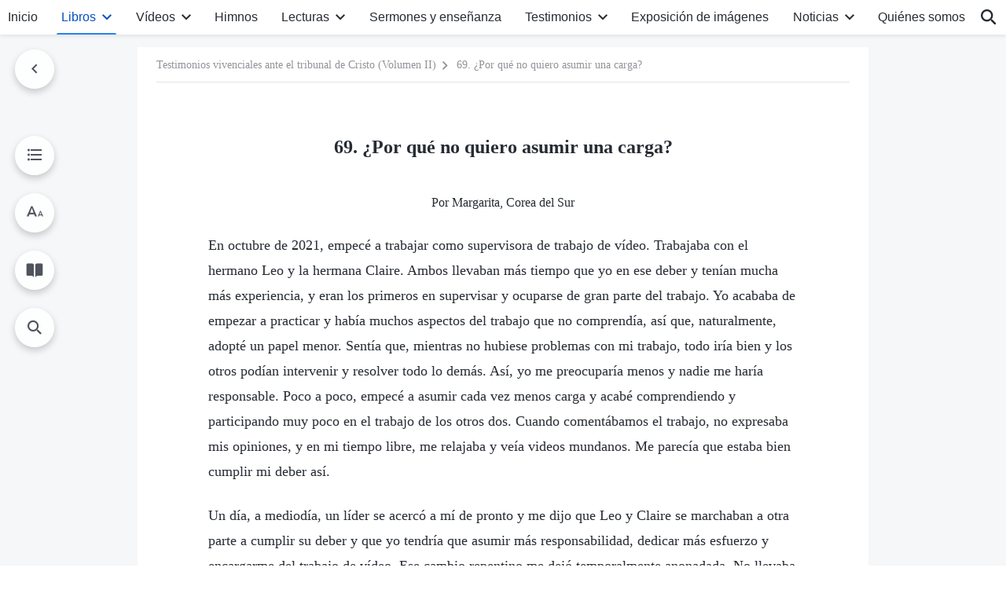

--- FILE ---
content_type: text/html; charset=UTF-8
request_url: https://es.godfootsteps.org/judgment-before-Christ-volume-2-69.html
body_size: 35121
content:
<!DOCTYPE html>
<html dir="ltr" lang="es" prefix="og: https://ogp.me/ns#">
<head>
    
    <meta charset="UTF-8">
    <meta name="viewport" content="width=device-width, initial-scale=1.0, maximum-scale=1.0, user-scalable=no">
    <meta name="google-site-verification" content="sGSOMgTL7sHohUuvDuPlG4km8BtfIOutJbxjCT2A6Vw"/>
    <link rel="profile" href="https://gmpg.org/xfn/11">
        <link rel="alternate" href="https://www.godfootsteps.org" hreflang="zh-tw" title="全能神教會"/>
        <link rel="alternate" href="https://www.hidden-advent.org" hreflang="zh-cn" title="全能神教会"/>
        <link rel="alternate" href="https://ar.godfootsteps.org" hreflang="ar" title="كنيسة الله القدير"/>
        <link rel="alternate" href="https://bg.godfootsteps.org" hreflang="bg" title="Църквата на Всемогъщия Бог"/>
        <link rel="alternate" href="https://bn.godfootsteps.org" hreflang="bn" title="সর্বশক্তিমান ঈশ্বরের গির্জা"/>
        <link rel="alternate" href="https://de.godfootsteps.org" hreflang="de" title="Die Kirche des Allmächtigen Gottes"/>
        <link rel="alternate" href="https://el.godfootsteps.org" hreflang="el" title="Εκκλησία του Παντοδύναμου Θεού"/>
        <link rel="alternate" href="https://en.godfootsteps.org" hreflang="en" title="The Church of Almighty God"/>
        <link rel="alternate" href="https://es.godfootsteps.org" hreflang="es" title="Iglesia de Dios Todopoderoso"/>
        <link rel="alternate" href="https://fr.godfootsteps.org" hreflang="fr" title="L'Église de Dieu Tout-Puissant"/>
        <link rel="alternate" href="https://he.godfootsteps.org" hreflang="he" title="כנסיית האל הכול יכול"/>
        <link rel="alternate" href="https://hi.godfootsteps.org" hreflang="hi" title="सर्वशक्तिमान परमेश्वर की कलीसिया"/>
        <link rel="alternate" href="https://hmn.godfootsteps.org" hreflang="hmn" title="Pawg Ntseeg Ntawm Vajtswv Tus Uas Muaj Hwj Chim Loj Kawg Nkaus"/>
        <link rel="alternate" href="https://hr.godfootsteps.org" hreflang="hr" title="Crkva Svemogućeg Boga"/>
        <link rel="alternate" href="https://hu.godfootsteps.org" hreflang="hu" title="Mindenható Isten Egyháza"/>
        <link rel="alternate" href="https://id.godfootsteps.org" hreflang="id" title="Gereja Tuhan Yang Mahakuasa"/>
        <link rel="alternate" href="https://it.godfootsteps.org" hreflang="it" title="La Chiesa di Dio Onnipotente"/>
        <link rel="alternate" href="https://jp.godfootsteps.org" hreflang="ja" title="全能神教会"/>
        <link rel="alternate" href="https://km.godfootsteps.org" hreflang="km" title="ពួកជំនុំនៃព្រះដ៏មានគ្រប់ព្រះចេស្ដា"/>
        <link rel="alternate" href="https://kr.godfootsteps.org" hreflang="kr" title="전능하신 하나님 교회"/>
        <link rel="alternate" href="https://lo.godfootsteps.org" hreflang="lo" title="ຄຣິສຕະຈັກຂອງພຣະເຈົ້າອົງຊົງລິດທານຸພາບສູງສຸດ"/>
        <link rel="alternate" href="https://ml.godfootsteps.org" hreflang="ml" title="സര്‍വശക്തനായ ദൈവത്തിന്റെ സഭ"/>
        <link rel="alternate" href="https://mn.godfootsteps.org" hreflang="mn" title="Төгс Хүчит Бурханы Чуулган"/>
        <link rel="alternate" href="https://my.godfootsteps.org" hreflang="my" title="အနန္တတန်ခိုးရှင် ဘုရားသခင်၏အသင်းတော်"/>
        <link rel="alternate" href="https://ne.godfootsteps.org" hreflang="ne" title="सर्वशक्तिमान्‌ परमेश्‍वरको मण्डली"/>
        <link rel="alternate" href="https://nl.godfootsteps.org" hreflang="nl" title="De Kerk van Almachtige God"/>
        <link rel="alternate" href="https://pa.godfootsteps.org" hreflang="pa" title="ਸਰਬਸ਼ਕਤੀਮਾਨ ਪਰਮੇਸ਼ੁਰ ਦੀ ਕਲੀਸਿਯਾ"/>
        <link rel="alternate" href="https://pl.godfootsteps.org" hreflang="pl" title="Kościół Boga Wszechmogącego"/>
        <link rel="alternate" href="https://pt.godfootsteps.org" hreflang="pt" title="Igreja de Deus Todo-Poderoso"/>
        <link rel="alternate" href="https://ro.godfootsteps.org" hreflang="ro" title="Biserica lui Dumnezeu Atotputernic"/>
        <link rel="alternate" href="https://ru.godfootsteps.org" hreflang="ru" title="Церковь Всемогущего Бога"/>
        <link rel="alternate" href="https://sk.godfootsteps.org" hreflang="sk" title="Cirkev Všemohúceho Boha"/>
        <link rel="alternate" href="https://sr.godfootsteps.org" hreflang="sr" title="Crkva Svemogućeg Boga"/>
        <link rel="alternate" href="https://sv.godfootsteps.org" hreflang="sv" title="Allsmäktige Guds Kyrka"/>
        <link rel="alternate" href="https://sw.godfootsteps.org" hreflang="sw" title="Kanisa la Mwenyezi Mungu"/>
        <link rel="alternate" href="https://ta.godfootsteps.org" hreflang="ta" title="சர்வவல்லமையுள்ள தேவனுடைய திருச்சபை"/>
        <link rel="alternate" href="https://th.godfootsteps.org" hreflang="th" title="คริสตจักรแห่งพระเจ้าผู้ทรงมหิทธิฤทธิ์"/>
        <link rel="alternate" href="https://tl.godfootsteps.org" hreflang="tl" title="Ang Iglesia ng Makapangyarihang Diyos"/>
        <link rel="alternate" href="https://uk.godfootsteps.org" hreflang="uk" title="Церква Всемогутнього Бога"/>
        <link rel="alternate" href="https://ur.godfootsteps.org" hreflang="ur" title="قادر مطلق خدا کی کلیسیا"/>
        <link rel="alternate" href="https://vi.godfootsteps.org" hreflang="vi" title="Hội Thánh Đức Chúa Trời Toàn Năng"/>
        <link rel="alternate" href="https://zu.godfootsteps.org" hreflang="zu" title="IBandla LikaNkulunkulu USomandla"/>
        <meta http-equiv="x-dns-prefetch-control" content="on">
    <link rel="preconnect" href="//i.ytimg.com" crossorigin>
    <link rel="preconnect" href="//www.googletagmanager.com" crossorigin>
    <link rel="preconnect" href="//static.kingdomsalvation.org" crossorigin>
    <link rel="dns-prefetch" href="//i.ytimg.com">
    <link rel="dns-prefetch" href="//www.googletagmanager.com">
    <link rel="dns-prefetch" href="//static.kingdomsalvation.org">
    <link rel="apple-touch-icon" sizes="180x180" href="https://static.kingdomsalvation.org/cdn/images/website-icon/official/apple-touch-icon.png">
    <link rel="icon" type="image/png" sizes="32x32" href="https://static.kingdomsalvation.org/cdn/images/website-icon/official/favicon-32x32.png">
    <link rel="icon" type="image/png" sizes="16x16" href="https://static.kingdomsalvation.org/cdn/images/website-icon/official/favicon-16x16.png">

    
		<!-- All in One SEO 4.6.2 - aioseo.com -->
		<title>69. ¿Por qué no quiero asumir una carga? | Iglesia de Dios Todopoderoso</title>
		<meta name="description" content="Por Margarita, Corea del Sur En octubre de 2021, empecé a trabajar como supervisora de trabajo de vídeo. Trabajaba con el hermano Leo y la hermana Claire. Ambos llevaban más tiempo que yo en ese deber y tenían mucha más experiencia, y eran los primeros en supervisar y ocuparse de gran parte del trabajo. Yo" />
		<meta name="robots" content="max-image-preview:large" />
		<link rel="canonical" href="https://es.godfootsteps.org/judgment-before-Christ-volume-2-69.html" />
		<meta name="generator" content="All in One SEO (AIOSEO) 4.6.2" />
		<meta property="og:locale" content="es_ES" />
		<meta property="og:site_name" content="Iglesia de Dios Todopoderoso" />
		<meta property="og:type" content="article" />
		<meta property="og:title" content="69. ¿Por qué no quiero asumir una carga? | Iglesia de Dios Todopoderoso" />
		<meta property="og:description" content="Por Margarita, Corea del Sur En octubre de 2021, empecé a trabajar como supervisora de trabajo de vídeo. Trabajaba con el hermano Leo y la hermana Claire. Ambos llevaban más tiempo que yo en ese deber y tenían mucha más experiencia, y eran los primeros en supervisar y ocuparse de gran parte del trabajo. Yo" />
		<meta property="og:url" content="https://es.godfootsteps.org/judgment-before-Christ-volume-2-69.html" />
		<meta property="og:image" content="https://es.godfootsteps.org/wp-content/uploads/2021/10/books.jpg?v=250503&amp;v=250503" />
		<meta property="og:image:secure_url" content="https://es.godfootsteps.org/wp-content/uploads/2021/10/books.jpg?v=250503&amp;v=250503" />
		<meta property="article:publisher" content="https://www.facebook.com/kingdomsalvationes" />
		<meta name="twitter:card" content="summary_large_image" />
		<meta name="twitter:site" content="@CAGchurches" />
		<meta name="twitter:title" content="69. ¿Por qué no quiero asumir una carga? | Iglesia de Dios Todopoderoso" />
		<meta name="twitter:description" content="Por Margarita, Corea del Sur En octubre de 2021, empecé a trabajar como supervisora de trabajo de vídeo. Trabajaba con el hermano Leo y la hermana Claire. Ambos llevaban más tiempo que yo en ese deber y tenían mucha más experiencia, y eran los primeros en supervisar y ocuparse de gran parte del trabajo. Yo" />
		<meta name="twitter:image" content="https://es.godfootsteps.org/wp-content/uploads/2021/10/books.jpg?v=250503" />
		<script type="application/ld+json" class="aioseo-schema">
			{"@context":"https:\/\/schema.org","@graph":[{"@type":"Article","@id":"https:\/\/es.godfootsteps.org\/judgment-before-Christ-volume-2-69.html#article","name":"69. \u00bfPor qu\u00e9 no quiero asumir una carga? | Iglesia de Dios Todopoderoso","headline":"69. \u00bfPor qu\u00e9 no quiero asumir una carga?","author":{"@id":"https:\/\/es.godfootsteps.org\/author\/gospeledit#author"},"publisher":{"@id":"https:\/\/es.godfootsteps.org\/#organization"},"image":{"@type":"ImageObject","url":"https:\/\/es.godfootsteps.org\/wp-content\/uploads\/\u5b98\u7db2LOGO-\u5c0e\u822a\u7528-ZB20181206-ES\uff08\u897f\u8a9e\uff09.svg","@id":"https:\/\/es.godfootsteps.org\/#articleImage"},"datePublished":"2024-02-24T09:26:56+01:00","dateModified":"2024-02-24T16:59:07+01:00","inLanguage":"es-ES","mainEntityOfPage":{"@id":"https:\/\/es.godfootsteps.org\/judgment-before-Christ-volume-2-69.html#webpage"},"isPartOf":{"@id":"https:\/\/es.godfootsteps.org\/judgment-before-Christ-volume-2-69.html#webpage"},"articleSection":"Testimonios vivenciales ante el tribunal de Cristo"},{"@type":"BreadcrumbList","@id":"https:\/\/es.godfootsteps.org\/judgment-before-Christ-volume-2-69.html#breadcrumblist","itemListElement":[{"@type":"ListItem","@id":"https:\/\/es.godfootsteps.org\/#listItem","position":1,"name":"Home"}]},{"@type":"Organization","@id":"https:\/\/es.godfootsteps.org\/#organization","name":"Iglesia de Dios Todopoderoso","url":"https:\/\/es.godfootsteps.org\/","logo":{"@type":"ImageObject","url":"https:\/\/es.godfootsteps.org\/wp-content\/uploads\/\u5b98\u7db2LOGO-\u5c0e\u822a\u7528-ZB20181206-ES\uff08\u897f\u8a9e\uff09.svg","@id":"https:\/\/es.godfootsteps.org\/judgment-before-Christ-volume-2-69.html\/#organizationLogo"},"image":{"@id":"https:\/\/es.godfootsteps.org\/judgment-before-Christ-volume-2-69.html\/#organizationLogo"},"sameAs":["https:\/\/www.instagram.com\/thechurchofalmightygod.es\/","https:\/\/www.youtube.com\/c\/IglesiadeDiosTodopoderoso"],"contactPoint":{"@type":"ContactPoint","telephone":"+34663435098","contactType":"customer support"}},{"@type":"Person","@id":"https:\/\/es.godfootsteps.org\/author\/gospeledit#author","url":"https:\/\/es.godfootsteps.org\/author\/gospeledit","name":"Iglesia de Dios Todopoderoso","image":{"@type":"ImageObject","@id":"https:\/\/es.godfootsteps.org\/judgment-before-Christ-volume-2-69.html#authorImage","url":"https:\/\/secure.gravatar.com\/avatar\/242e351378d54adb41ab941d27897dfb?s=96&r=g","width":96,"height":96,"caption":"Iglesia de Dios Todopoderoso"}},{"@type":"WebPage","@id":"https:\/\/es.godfootsteps.org\/judgment-before-Christ-volume-2-69.html#webpage","url":"https:\/\/es.godfootsteps.org\/judgment-before-Christ-volume-2-69.html","name":"69. \u00bfPor qu\u00e9 no quiero asumir una carga? | Iglesia de Dios Todopoderoso","description":"Por Margarita, Corea del Sur En octubre de 2021, empec\u00e9 a trabajar como supervisora de trabajo de v\u00eddeo. Trabajaba con el hermano Leo y la hermana Claire. Ambos llevaban m\u00e1s tiempo que yo en ese deber y ten\u00edan mucha m\u00e1s experiencia, y eran los primeros en supervisar y ocuparse de gran parte del trabajo. Yo","inLanguage":"es-ES","isPartOf":{"@id":"https:\/\/es.godfootsteps.org\/#website"},"breadcrumb":{"@id":"https:\/\/es.godfootsteps.org\/judgment-before-Christ-volume-2-69.html#breadcrumblist"},"author":{"@id":"https:\/\/es.godfootsteps.org\/author\/gospeledit#author"},"creator":{"@id":"https:\/\/es.godfootsteps.org\/author\/gospeledit#author"},"datePublished":"2024-02-24T09:26:56+01:00","dateModified":"2024-02-24T16:59:07+01:00"},{"@type":"WebSite","@id":"https:\/\/es.godfootsteps.org\/#website","url":"https:\/\/es.godfootsteps.org\/","name":"Iglesia de Dios Todopoderoso","inLanguage":"es-ES","publisher":{"@id":"https:\/\/es.godfootsteps.org\/#organization"}}]}
		</script>
		<!-- All in One SEO -->

<style id='jetpack-sharing-buttons-style-inline-css' type='text/css'>
.jetpack-sharing-buttons__services-list{display:flex;flex-direction:row;flex-wrap:wrap;gap:0;list-style-type:none;margin:5px;padding:0}.jetpack-sharing-buttons__services-list.has-small-icon-size{font-size:12px}.jetpack-sharing-buttons__services-list.has-normal-icon-size{font-size:16px}.jetpack-sharing-buttons__services-list.has-large-icon-size{font-size:24px}.jetpack-sharing-buttons__services-list.has-huge-icon-size{font-size:36px}@media print{.jetpack-sharing-buttons__services-list{display:none!important}}ul.jetpack-sharing-buttons__services-list.has-background{padding:1.25em 2.375em}
</style>
<style id='classic-theme-styles-inline-css' type='text/css'>
/*! This file is auto-generated */
.wp-block-button__link{color:#fff;background-color:#32373c;border-radius:9999px;box-shadow:none;text-decoration:none;padding:calc(.667em + 2px) calc(1.333em + 2px);font-size:1.125em}.wp-block-file__button{background:#32373c;color:#fff;text-decoration:none}
</style>
<style id='global-styles-inline-css' type='text/css'>
body{--wp--preset--color--black: #000000;--wp--preset--color--cyan-bluish-gray: #abb8c3;--wp--preset--color--white: #ffffff;--wp--preset--color--pale-pink: #f78da7;--wp--preset--color--vivid-red: #cf2e2e;--wp--preset--color--luminous-vivid-orange: #ff6900;--wp--preset--color--luminous-vivid-amber: #fcb900;--wp--preset--color--light-green-cyan: #7bdcb5;--wp--preset--color--vivid-green-cyan: #00d084;--wp--preset--color--pale-cyan-blue: #8ed1fc;--wp--preset--color--vivid-cyan-blue: #0693e3;--wp--preset--color--vivid-purple: #9b51e0;--wp--preset--gradient--vivid-cyan-blue-to-vivid-purple: linear-gradient(135deg,rgba(6,147,227,1) 0%,rgb(155,81,224) 100%);--wp--preset--gradient--light-green-cyan-to-vivid-green-cyan: linear-gradient(135deg,rgb(122,220,180) 0%,rgb(0,208,130) 100%);--wp--preset--gradient--luminous-vivid-amber-to-luminous-vivid-orange: linear-gradient(135deg,rgba(252,185,0,1) 0%,rgba(255,105,0,1) 100%);--wp--preset--gradient--luminous-vivid-orange-to-vivid-red: linear-gradient(135deg,rgba(255,105,0,1) 0%,rgb(207,46,46) 100%);--wp--preset--gradient--very-light-gray-to-cyan-bluish-gray: linear-gradient(135deg,rgb(238,238,238) 0%,rgb(169,184,195) 100%);--wp--preset--gradient--cool-to-warm-spectrum: linear-gradient(135deg,rgb(74,234,220) 0%,rgb(151,120,209) 20%,rgb(207,42,186) 40%,rgb(238,44,130) 60%,rgb(251,105,98) 80%,rgb(254,248,76) 100%);--wp--preset--gradient--blush-light-purple: linear-gradient(135deg,rgb(255,206,236) 0%,rgb(152,150,240) 100%);--wp--preset--gradient--blush-bordeaux: linear-gradient(135deg,rgb(254,205,165) 0%,rgb(254,45,45) 50%,rgb(107,0,62) 100%);--wp--preset--gradient--luminous-dusk: linear-gradient(135deg,rgb(255,203,112) 0%,rgb(199,81,192) 50%,rgb(65,88,208) 100%);--wp--preset--gradient--pale-ocean: linear-gradient(135deg,rgb(255,245,203) 0%,rgb(182,227,212) 50%,rgb(51,167,181) 100%);--wp--preset--gradient--electric-grass: linear-gradient(135deg,rgb(202,248,128) 0%,rgb(113,206,126) 100%);--wp--preset--gradient--midnight: linear-gradient(135deg,rgb(2,3,129) 0%,rgb(40,116,252) 100%);--wp--preset--font-size--small: 13px;--wp--preset--font-size--medium: 20px;--wp--preset--font-size--large: 36px;--wp--preset--font-size--x-large: 42px;--wp--preset--spacing--20: 0.44rem;--wp--preset--spacing--30: 0.67rem;--wp--preset--spacing--40: 1rem;--wp--preset--spacing--50: 1.5rem;--wp--preset--spacing--60: 2.25rem;--wp--preset--spacing--70: 3.38rem;--wp--preset--spacing--80: 5.06rem;--wp--preset--shadow--natural: 6px 6px 9px rgba(0, 0, 0, 0.2);--wp--preset--shadow--deep: 12px 12px 50px rgba(0, 0, 0, 0.4);--wp--preset--shadow--sharp: 6px 6px 0px rgba(0, 0, 0, 0.2);--wp--preset--shadow--outlined: 6px 6px 0px -3px rgba(255, 255, 255, 1), 6px 6px rgba(0, 0, 0, 1);--wp--preset--shadow--crisp: 6px 6px 0px rgba(0, 0, 0, 1);}:where(.is-layout-flex){gap: 0.5em;}:where(.is-layout-grid){gap: 0.5em;}body .is-layout-flow > .alignleft{float: left;margin-inline-start: 0;margin-inline-end: 2em;}body .is-layout-flow > .alignright{float: right;margin-inline-start: 2em;margin-inline-end: 0;}body .is-layout-flow > .aligncenter{margin-left: auto !important;margin-right: auto !important;}body .is-layout-constrained > .alignleft{float: left;margin-inline-start: 0;margin-inline-end: 2em;}body .is-layout-constrained > .alignright{float: right;margin-inline-start: 2em;margin-inline-end: 0;}body .is-layout-constrained > .aligncenter{margin-left: auto !important;margin-right: auto !important;}body .is-layout-constrained > :where(:not(.alignleft):not(.alignright):not(.alignfull)){max-width: var(--wp--style--global--content-size);margin-left: auto !important;margin-right: auto !important;}body .is-layout-constrained > .alignwide{max-width: var(--wp--style--global--wide-size);}body .is-layout-flex{display: flex;}body .is-layout-flex{flex-wrap: wrap;align-items: center;}body .is-layout-flex > *{margin: 0;}body .is-layout-grid{display: grid;}body .is-layout-grid > *{margin: 0;}:where(.wp-block-columns.is-layout-flex){gap: 2em;}:where(.wp-block-columns.is-layout-grid){gap: 2em;}:where(.wp-block-post-template.is-layout-flex){gap: 1.25em;}:where(.wp-block-post-template.is-layout-grid){gap: 1.25em;}.has-black-color{color: var(--wp--preset--color--black) !important;}.has-cyan-bluish-gray-color{color: var(--wp--preset--color--cyan-bluish-gray) !important;}.has-white-color{color: var(--wp--preset--color--white) !important;}.has-pale-pink-color{color: var(--wp--preset--color--pale-pink) !important;}.has-vivid-red-color{color: var(--wp--preset--color--vivid-red) !important;}.has-luminous-vivid-orange-color{color: var(--wp--preset--color--luminous-vivid-orange) !important;}.has-luminous-vivid-amber-color{color: var(--wp--preset--color--luminous-vivid-amber) !important;}.has-light-green-cyan-color{color: var(--wp--preset--color--light-green-cyan) !important;}.has-vivid-green-cyan-color{color: var(--wp--preset--color--vivid-green-cyan) !important;}.has-pale-cyan-blue-color{color: var(--wp--preset--color--pale-cyan-blue) !important;}.has-vivid-cyan-blue-color{color: var(--wp--preset--color--vivid-cyan-blue) !important;}.has-vivid-purple-color{color: var(--wp--preset--color--vivid-purple) !important;}.has-black-background-color{background-color: var(--wp--preset--color--black) !important;}.has-cyan-bluish-gray-background-color{background-color: var(--wp--preset--color--cyan-bluish-gray) !important;}.has-white-background-color{background-color: var(--wp--preset--color--white) !important;}.has-pale-pink-background-color{background-color: var(--wp--preset--color--pale-pink) !important;}.has-vivid-red-background-color{background-color: var(--wp--preset--color--vivid-red) !important;}.has-luminous-vivid-orange-background-color{background-color: var(--wp--preset--color--luminous-vivid-orange) !important;}.has-luminous-vivid-amber-background-color{background-color: var(--wp--preset--color--luminous-vivid-amber) !important;}.has-light-green-cyan-background-color{background-color: var(--wp--preset--color--light-green-cyan) !important;}.has-vivid-green-cyan-background-color{background-color: var(--wp--preset--color--vivid-green-cyan) !important;}.has-pale-cyan-blue-background-color{background-color: var(--wp--preset--color--pale-cyan-blue) !important;}.has-vivid-cyan-blue-background-color{background-color: var(--wp--preset--color--vivid-cyan-blue) !important;}.has-vivid-purple-background-color{background-color: var(--wp--preset--color--vivid-purple) !important;}.has-black-border-color{border-color: var(--wp--preset--color--black) !important;}.has-cyan-bluish-gray-border-color{border-color: var(--wp--preset--color--cyan-bluish-gray) !important;}.has-white-border-color{border-color: var(--wp--preset--color--white) !important;}.has-pale-pink-border-color{border-color: var(--wp--preset--color--pale-pink) !important;}.has-vivid-red-border-color{border-color: var(--wp--preset--color--vivid-red) !important;}.has-luminous-vivid-orange-border-color{border-color: var(--wp--preset--color--luminous-vivid-orange) !important;}.has-luminous-vivid-amber-border-color{border-color: var(--wp--preset--color--luminous-vivid-amber) !important;}.has-light-green-cyan-border-color{border-color: var(--wp--preset--color--light-green-cyan) !important;}.has-vivid-green-cyan-border-color{border-color: var(--wp--preset--color--vivid-green-cyan) !important;}.has-pale-cyan-blue-border-color{border-color: var(--wp--preset--color--pale-cyan-blue) !important;}.has-vivid-cyan-blue-border-color{border-color: var(--wp--preset--color--vivid-cyan-blue) !important;}.has-vivid-purple-border-color{border-color: var(--wp--preset--color--vivid-purple) !important;}.has-vivid-cyan-blue-to-vivid-purple-gradient-background{background: var(--wp--preset--gradient--vivid-cyan-blue-to-vivid-purple) !important;}.has-light-green-cyan-to-vivid-green-cyan-gradient-background{background: var(--wp--preset--gradient--light-green-cyan-to-vivid-green-cyan) !important;}.has-luminous-vivid-amber-to-luminous-vivid-orange-gradient-background{background: var(--wp--preset--gradient--luminous-vivid-amber-to-luminous-vivid-orange) !important;}.has-luminous-vivid-orange-to-vivid-red-gradient-background{background: var(--wp--preset--gradient--luminous-vivid-orange-to-vivid-red) !important;}.has-very-light-gray-to-cyan-bluish-gray-gradient-background{background: var(--wp--preset--gradient--very-light-gray-to-cyan-bluish-gray) !important;}.has-cool-to-warm-spectrum-gradient-background{background: var(--wp--preset--gradient--cool-to-warm-spectrum) !important;}.has-blush-light-purple-gradient-background{background: var(--wp--preset--gradient--blush-light-purple) !important;}.has-blush-bordeaux-gradient-background{background: var(--wp--preset--gradient--blush-bordeaux) !important;}.has-luminous-dusk-gradient-background{background: var(--wp--preset--gradient--luminous-dusk) !important;}.has-pale-ocean-gradient-background{background: var(--wp--preset--gradient--pale-ocean) !important;}.has-electric-grass-gradient-background{background: var(--wp--preset--gradient--electric-grass) !important;}.has-midnight-gradient-background{background: var(--wp--preset--gradient--midnight) !important;}.has-small-font-size{font-size: var(--wp--preset--font-size--small) !important;}.has-medium-font-size{font-size: var(--wp--preset--font-size--medium) !important;}.has-large-font-size{font-size: var(--wp--preset--font-size--large) !important;}.has-x-large-font-size{font-size: var(--wp--preset--font-size--x-large) !important;}
.wp-block-navigation a:where(:not(.wp-element-button)){color: inherit;}
:where(.wp-block-post-template.is-layout-flex){gap: 1.25em;}:where(.wp-block-post-template.is-layout-grid){gap: 1.25em;}
:where(.wp-block-columns.is-layout-flex){gap: 2em;}:where(.wp-block-columns.is-layout-grid){gap: 2em;}
.wp-block-pullquote{font-size: 1.5em;line-height: 1.6;}
</style>

<!-- <meta name="GmediaGallery" version="1.22.0/1.8.0" license="" /> -->
<script type="application/ld+json">
        [{
            "@context": "http://schema.org",
            "@type": "WebSite",
            "name": "Iglesia de Dios Todopoderoso",
            "url": "https://es.godfootsteps.org"
        }]
        </script>
<script>
        window.$g2_config = {
            site_lang:"es_ES",
            site_type:"official",
            is_cn:false,
            is_latin:true,
            is_rtl:false,
            media_url:"https://static.kingdomsalvation.org",
            s_footnotes:"Nota al pie",
            template_name:"page-book-reader",
            videoPlatform:"YouTube",
            facebook_user_name:"kingdomsalvationes",
            host_name:"https://es.godfootsteps.org",
            comments_platform:"jetpack",
        }
        </script>
  <script type="text/javascript">
    function getBrowserInfo() {
      var Sys = {};
      var ua = navigator.userAgent.toLowerCase();
      var re = /(rv:|msie|edge|firefox|chrome|opera|version).*?([\d.]+)/;
      var m = ua.match(re);
      Sys.browser = m[1].replace(/version/, "'safari");
      Sys.ver = m[2];
      return Sys;
    }

    function versionInfo() {
      document.documentElement.setAttribute('versionOld', 'true');
      document.write('<style type="text/css" id="BrowVer">html[versionOld]{display:none;}</style>');
    }
    var sys = getBrowserInfo();
    switch (sys.browser) {
      case 'chrome':
        parseInt(sys.ver) <= 60 && versionInfo();
        break;
      case 'firefox':
        parseInt(sys.ver) <= 50 && versionInfo();
        break;
      case 'safari':
        parseInt(sys.ver) <= 10 && versionInfo();
        break;
        //  IE
      case 'rv':
      case 'msie':
        parseInt(sys.ver) <= 10 && versionInfo();
        break;
      case 'opera':
        parseInt(sys.ver) <= 10 && versionInfo();
        break;
      default:
        ''
        break;
    }
  </script>
        <link rel="stylesheet" type="text/css" href="https://static.kingdomsalvation.org/cdn/v3/official/framework/css/framework.min.css?v=250503">
        <link rel="stylesheet" type="text/css" href="https://static.kingdomsalvation.org/cdn/v3/common/header/header.min.css?v=250503">
                <link rel="stylesheet" href="https://static.kingdomsalvation.org/cdn/v3/common/call-action-guild/call-action-guild.min.css?v=250503" media="print" onload="this.media='all'">
<link rel="stylesheet" type="text/css" href="https://static.kingdomsalvation.org/cdn/v3/common/single/single.min.css?v=250503">
<script type="text/javascript">
/* <![CDATA[ */
var gospelAjax = {"ajaxurl":"https:\/\/es.godfootsteps.org\/wp-admin\/admin-ajax.php","security":"b79c598056"};
/* ]]> */
</script>
    <style>@font-face{font-family:icomoon;src:url('https://static.kingdomsalvation.org/cdn/v3/sources/fonts/official/fonts/icomoon.woff?v=250503') format('woff');font-weight: normal;font-style:normal;font-display:swap}[class*=" icon-"],[class^=icon-]{font-family:icomoon!important;speak:never;font-style:normal;font-weight:400;font-variant:normal;text-transform:none;line-height:1;-webkit-font-smoothing:antialiased;-moz-osx-font-smoothing:grayscale}.icon-videos-list:before{content:"\e945";color:#fff;}.icon-content-copy:before{content:"\e942";color:#666}.icon-widgets:before{content:"\e943";color:#666}.icon-filter-list:before{content:"\e944"}.icon-youtube .path1:before{content:"\e940";color:#fff}.icon-youtube .path2:before{content:"\e941";margin-left:-1.421875em;color:#000}.icon-chatonline .path1:before{content:"\e93d";color:#8ad686}.icon-chatonline .path2:before{content:"\e93e";margin-left:-1.23046875em;color:#fff}.icon-chatonline .path3:before{content:"\e93f";margin-left:-1.23046875em;color:#4db748}.icon-chat-icon .path1:before{content:"\e903";color:none;opacity:.85}.icon-chat-icon .path2:before{content:"\e904";margin-left:-1em;color:#000;opacity:.85}.icon-chat-icon .path3:before{content:"\e93b";margin-left:-1em;color:#fff;opacity:.85}.icon-close:before{content:"\e922"}.icon-cached:before{content:"\e93c"}.icon-lrc:before{content:"\e902"}.icon-send:before{content:"\e901"}.icon-volume-off:before{content:"\e93a"}.icon-play-arrow-filled:before{content:"\e900"}.icon-repeat-one:before{content:"\e938"}.icon-copy-link:before{content:"\e905"}.icon-communication-list:before{content:"\e906"}.icon-font-setting:before{content:"\e907"}.icon-font-add:before{content:"\e908"}.icon-font-cut:before{content:"\e909"}.icon-shuffle:before{content:"\e90a"}.icon-repeat:before{content:"\e90b"}.icon-share:before{content:"\e90c"}.icon-list-download:before{content:"\e90d"}.icon-text-rotate-vertical:before{content:"\e90e"}.icon-movie:before{content:"\e90f"}.icon-line-movie:before{content:"\e910"}.icon-forum:before{content:"\e911"}.icon-audio:before{content:"\e912"}.icon-books:before{content:"\e913"}.icon-search:before{content:"\e914"}.icon-headset:before{content:"\e915"}.icon-volume-mute:before{content:"\e916"}.icon-expand-more:before{content:"\e917"}.icon-expand-less:before{content:"\e918"}.icon-fullscreen-exit:before{content:"\e919"}.icon-fullscreen:before{content:"\e91a"}.icon-videocam:before{content:"\e91b"}.icon-play-arrow-outline:before{content:"\e91c"}.icon-cloud-download:before{content:"\e91d"}.icon-tune:before{content:"\e91e"}.icon-palette:before{content:"\e91f"}.icon-more-vert:before{content:"\e920"}.icon-menu:before{content:"\e921"}.icon-cancel:before{content:"\e923"}.icon-arrow-drop-down:before{content:"\e924"}.icon-arrow-back:before{content:"\e925"}.icon-navigate-next:before{content:"\e926"}.icon-navigate-before:before{content:"\e927"}.icon-phone-iphone:before{content:"\e928"}.icon-format-list-bulleted:before{content:"\e929"}.icon-mail-outline:before{content:"\e92a"}.icon-call:before{content:"\e92b"}.icon-playlist-play:before{content:"\e92c"}.icon-volume-up:before{content:"\e92d"}.icon-play-circle-outline:before{content:"\e92e"}.icon-pause-circle-outline:before{content:"\e92f"}.icon-skip-previous:before{content:"\e930"}.icon-skip-next:before{content:"\e931"}.icon-playlist-add:before{content:"\e932"}.icon-high-quality:before{content:"\e933"}.icon-language:before{content:"\e934"}.icon-list:before{content:"\e935"}.icon-history:before{content:"\e936"}.icon-view-list:before{content:"\e937"}.icon-view-module:before{content:"\e939"}</style>
    <style id="customCss"></style>

    <!-- Google Tag Manager -->
    <script>
        (function(w,d,s,l,i){
            w[l]=w[l]||[];
            w[l].push({'gtm.start':new Date().getTime(),event:'gtm.js'});
            var f=d.getElementsByTagName(s)[0],j=d.createElement(s),dl=l != 'dataLayer'?'&l='+l:'';
            j.async=true;j.src='https://www.googletagmanager.com/gtm.js?id='+i+dl;
            f.parentNode.insertBefore(j, f);
        })
        (window, document, 'script', 'dataLayer', 'GTM-P5C3B3B');
    </script>
    <!-- End Google Tag Manager -->
</head>
<body class="latin post-template-default single single-post postid-69288 single-format-standard" site_type="official" template_name="page-book-reader">
<!-- Google Tag Manager (noscript) -->
<noscript>
    <iframe src="https://www.googletagmanager.com/ns.html?id=GTM-P5C3B3B" height="0" width="0" style="display:none;visibility:hidden"></iframe>
</noscript>
<!-- End Google Tag Manager (noscript) -->
<div class="head-commercial-wrap d-xl-none" data-showType="video_mp4" data-fixed="true" data-loop="yes" widgetId="commercial_whole_device_top">
    <a class="recom-item messenger-payload"  href="https://m.me/123669020653602?ref=website" data-android="" data-ios=""
        data-tab-img="https://www.kingdomsalvation.org/es/wp-content/uploads/2023/07/yingjiezhu-TAB-ZB20230714-ES-1536×190.mp4" data-mb-img="https://www.kingdomsalvation.org/es/wp-content/uploads/2023/07/yingjiezhu-MB-ZB20230714-ES-750×150.mp4" data-adname="Han llegado los días de Noé, ¿cómo encontrar el arca de los últimos días para poder entrar al refugio?"
        data-title="Han llegado los días de Noé, ¿cómo encontrar el arca de los últimos días para poder entrar al refugio?" tabIndex="0" linkType="page_link" target="_blank" data-ref="TOP-AD"></a>
</div><header id="header">
    <div class="container head">
        <p class="d-none d-xl-block">¡Damos la bienvenida a todos los buscadores que anhelan la aparición de Dios!</p>
        <button id="sidenav-btn" data-target="mobile-slide-out" class="d-xl-none btn btn-icon"><i class="icon-menu"></i>
        </button>
        <a href="https://es.godfootsteps.org" class="logo" title="Iglesia de Dios Todopoderoso">
            <img src="https://es.godfootsteps.org/wp-content/uploads/2023/09/es-logo.svg" alt="Iglesia de Dios Todopoderoso" title="Iglesia de Dios Todopoderoso">
            <h1>Iglesia de Dios Todopoderoso</h1>
        </a>
        <div class="head-right">
            <a href="javascript:;" id="apps-trigger-btn" class="mobile-app">
                <i class="icon-phone-iphone"></i>Apps móviles</a>
            <button class="language"><i class="icon-language"></i>Español</button>
            <button class="mb-search-show-btn d-xl-none btn btn-icon"><i class="icon-search"></i></button>
        </div>
    </div>
    <nav id="navbar" class="d-none d-xl-block">
        <div class="container nav-box-navigation">
			<ul id="nav-menu" class="menu"><li class="menu-item menu-item-type-post_type"><a href="https://es.godfootsteps.org/">Inicio</a></li>
<li class="menu-item menu-item-type-post_type menu-item-has-children"><a href="https://es.godfootsteps.org/books.html">Libros</a><button class="btn icon-expand-more"></button>
<ul class="sub-menu">
	<li class="menu-item"><a href="https://es.godfootsteps.org/books/utterances-of-christ.html">Declaraciones de Cristo de los últimos días</a></li>
	<li class="menu-item"><a href="https://es.godfootsteps.org/books/gospel-books.html">Libros del evangelio</a></li>
	<li class="menu-item"><a href="https://es.godfootsteps.org/books/books-on-life-entry.html">Libros sobre la entrada en la vida</a></li>
	<li class="menu-item"><a href="https://es.godfootsteps.org/books/testimonies.html">Testimonios experienciales</a></li>
</ul>
</li>
<li class="menu-item menu-item-type-post_type menu-item-has-children"><a href="https://es.godfootsteps.org/videos.html">Vídeos</a><button class="btn icon-expand-more"></button>
<ul class="sub-menu">
	<li class="menu-item menu-item-has-children"><a href="#">Lecturas de las Palabras de Dios Todopoderoso</a><button class="btn icon-expand-more"></button>
	<ul class="sub-menu">
		<li class="menu-item"><a href="https://es.godfootsteps.org/video-category/almighty-god-word.html">Lecturas de La Palabra, Vol. I: La aparición y obra de Dios</a></li>
		<li class="menu-item"><a href="https://es.godfootsteps.org/video-category/the-way-to-know-God.html">Lecturas de La Palabra, Vol. II: Sobre conocer a Dios</a></li>
		<li class="menu-item"><a href="https://es.godfootsteps.org/video-category/records-of-talks-of-Christ-of-the-last-days.html">Lecturas de La Palabra, Vol. III: Discursos de Cristo de los últimos día</a></li>
		<li class="menu-item"><a href="https://es.godfootsteps.org/video-category/video-exposing-antichrists.html">Lecturas de La Palabra, Vol. IV: Desenmascarar a los anticristos</a></li>
		<li class="menu-item"><a href="https://es.godfootsteps.org/video-category/video-responsibilities-of-leaders-and-workers.html">Lecturas de La Palabra, Vol. V: Las responsabilidades de los líderes y obreros</a></li>
		<li class="menu-item"><a href="https://es.godfootsteps.org/video-category/video-on-the-pursuit-of-the-truth.html">Lecturas de La Palabra, Vol. VI: Sobre la búsqueda de la verdad</a></li>
	</ul>
</li>
	<li class="menu-item"><a href="https://es.godfootsteps.org/video-category/daily-words-of-God.html">Lecturas de Palabras diarias de Dios</a></li>
	<li class="menu-item"><a href="/video-category/gospel-movies.html">Películas del Evangelio</a></li>
	<li class="menu-item"><a href="/video-category/persecution-experience-movies.html">Películas sobre la persecución religiosa</a></li>
	<li class="menu-item"><a href="/video-category/experience-testimonies.html">Testimonios de la vida de la iglesia</a></li>
	<li class="menu-item"><a href="/video-category/life-experience-testimonies.html">Películas de experiencias de vivencias</a></li>
	<li class="menu-item"><a href="https://es.godfootsteps.org/video-category/sermons-seeking-true-faith.html">Serie de sermones: En busca de la fe verdadera</a></li>
	<li class="menu-item"><a href="/video-category/kingdom-mv.html">Vídeos musicales</a></li>
	<li class="menu-item"><a href="https://es.godfootsteps.org/video-category/kingdom-songs-of-praise.html">Interpretaciones de baile con música coral</a></li>
	<li class="menu-item"><a href="/video-category/choir.html">Serie de vídeos corales</a></li>
	<li class="menu-item"><a href="/video-category/the-life-of-the-church-artistic-series.html">Vida de Iglesia: Serie de programas de variedades</a></li>
	<li class="menu-item"><a href="/video-category/hymns.html">Vídeos de Himnos</a></li>
	<li class="menu-item"><a href="/video-category/disclosure-of-the-true-facts.html">Revelar la verdad</a></li>
	<li class="menu-item"><a href="/video-category/gospel-wonderful-pieces.html">Fragmentos destacados de Películas</a></li>
	<li class="menu-item menu-item-has-children"><a href="/video-category/feature-pages.html">Obras cinematográficas: momentos destacados</a><button class="btn icon-expand-more"></button>
	<ul class="sub-menu">
		<li class="menu-item"><a href="/video-category/choir-pages.html">Obras corales: momentos destacados</a></li>
		<li class="menu-item"><a href="/video-category/gospel-movie-pages.html">Películas: momentos destacados</a></li>
	</ul>
</li>
</ul>
</li>
<li class="menu-item menu-item-type-post_type"><a href="https://es.godfootsteps.org/hymns.html">Himnos</a></li>
<li class="menu-item menu-item-type-post_type menu-item-has-children"><a href="https://es.godfootsteps.org/recital.html">Lecturas</a><button class="btn icon-expand-more"></button>
<ul class="sub-menu">
	<li class="menu-item"><a href="https://es.godfootsteps.org/readings-knowing-God.html">Palabras diarias de Dios: Conocer a Dios</a></li>
	<li class="menu-item menu-item-has-children"><a href="https://es.godfootsteps.org/readings-a-christian-life.html">Palabras diarias de Dios: Una vida cristiana</a><button class="btn icon-expand-more"></button>
	<ul class="sub-menu">
		<li class="menu-item"><a href="/the-three-stages-of-work.html">Las tres etapas de la obra</a></li>
		<li class="menu-item"><a href="/God-s-appearance-and-work.html">La aparición y la obra de Dios</a></li>
		<li class="menu-item"><a href="/judgment-in-the-last-days.html">El juicio en los últimos días</a></li>
		<li class="menu-item"><a href="/the-incarnation.html">La encarnación</a></li>
		<li class="menu-item"><a href="/knowing-God-s-work.html">Conocer la obra de Dios</a></li>
		<li class="menu-item"><a href="/God-s-disposition-and-what-He-has-and-is.html">El carácter de Dios, lo que Él tiene y es</a></li>
		<li class="menu-item"><a href="/mysteries-about-the-bible.html">Los misterios sobre la Biblia</a></li>
		<li class="menu-item"><a href="/exposing-religious-notions.html">Revelación de las nociones religiosas</a></li>
		<li class="menu-item"><a href="/exposing-mankind-s-corruption.html">Revelación de la corrupción de la humanidad</a></li>
		<li class="menu-item"><a href="/entry-into-life.html">La entrada en la vida</a></li>
		<li class="menu-item"><a href="/destinations-and-outcomes.html">Destinos y resultados</a></li>
	</ul>
</li>
	<li class="menu-item menu-item-type-post_type"><a href="https://es.godfootsteps.org/recital-the-word-appears-in-the-flesh-selections.html">La Palabra, Vol. I: La aparición y obra de Dios (Selecciones)</a></li>
	<li class="menu-item menu-item-type-post_type"><a href="https://es.godfootsteps.org/readings-on-knowing-God-selections.html">La Palabra, Vol. II: Sobre conocer a Dios (capítulos completos)</a></li>
	<li class="menu-item menu-item-type-post_type"><a href="https://es.godfootsteps.org/readings-records-of-talks-of-Christ-of-the-last-days.html">La Palabra, Vol. III: Discursos de Cristo de los últimos días (capítulos completos)</a></li>
	<li class="menu-item menu-item-type-post_type"><a href="https://es.godfootsteps.org/audio-exposing-antichrists.html">La Palabra, Vol. IV: Desenmascarar a los anticristos (capítulos completos)</a></li>
	<li class="menu-item menu-item-type-post_type"><a href="https://es.godfootsteps.org/audio-responsibilities-of-leaders-and-workers.html">La Palabra, Vol. V: Las responsabilidades de los líderes y obreros (capítulos completos)</a></li>
	<li class="menu-item menu-item-type-post_type"><a href="https://es.godfootsteps.org/recital-on-the-pursuit-of-the-truth.html">La Palabra, Vol. VI: Sobre la búsqueda de la verdad (capítulos completos)</a></li>
</ul>
</li>
<li class="menu-item menu-item-type-post_type"><a href="https://es.godfootsteps.org/preaching.html">Sermones y enseñanza</a></li>
<li class="menu-item menu-item-has-children"><a href="/testimonies.html">Testimonios</a><button class="btn icon-expand-more"></button>
<ul class="sub-menu">
	<li class="menu-item menu-item-has-children"><a href="https://es.godfootsteps.org/testimonies-categories/testimonies-of-salvation.html">Testimonios de vivencias</a><button class="btn icon-expand-more"></button>
	<ul class="sub-menu">
		<li class="menu-item"><a href="/testimonies-categories/resolving-arrogance-self-righteousness.html">Resolver la arrogancia y la sentenciosidad</a></li>
		<li class="menu-item"><a href="/testimonies-categories/resolving-selfishness-and-baseness.html">Resolver el egoísmo y la bajeza</a></li>
		<li class="menu-item"><a href="/testimonies-categories/resolving-perfunctoriness.html">Resolver la superficialidad</a></li>
		<li class="menu-item"><a href="/testimonies-categories/resolving-deceit-and-trickery.html">Resolver la falsedad y el engaño</a></li>
		<li class="menu-item"><a href="/testimonies-categories/resolving-pursuit-of-status.html">Resolver la búsqueda de estatus</a></li>
		<li class="menu-item"><a href="/testimonies-categories/resolving-guardedness-and-misunderstanding.html">Resolver el recelo y los malentendidos</a></li>
		<li class="menu-item"><a href="/testimonies-categories/resolving-hypocrisy-and-pretense.html">Resolver el fingimiento de uno mismo</a></li>
		<li class="menu-item"><a href="/testimonies-categories/resolving-intent-to-gain-blessings.html">Resolver las intenciones de obtener bendiciones</a></li>
		<li class="menu-item"><a href="/testimonies-categories/resolving-traditional-notions.html">Resolver las nociones tradicionales</a></li>
		<li class="menu-item"><a href="/testimonies-categories/resolving-people-pleaser-mentality.html">Resolver el comportamiento de complacencia hacia las personas</a></li>
		<li class="menu-item"><a href="/testimonies-categories/other-1.html">Otros</a></li>
	</ul>
</li>
	<li class="menu-item"><a href="https://es.godfootsteps.org/testimonies-categories/overcomers.html">Testimonios de la persecución</a></li>
	<li class="menu-item menu-item-has-children"><a href="https://es.godfootsteps.org/testimonies-categories/testimonies-of-returning-to-god.html">Testimonios del regreso a Dios</a><button class="btn icon-expand-more"></button>
	<ul class="sub-menu">
		<li class="menu-item"><a href="https://es.godfootsteps.org/testimonies-categories/welcoming-the-lords-return.html">Recibir el regreso del Señor</a></li>
		<li class="menu-item"><a href="https://es.godfootsteps.org/testimonies-categories/spiritual-battles.html">Batallas espirituales</a></li>
	</ul>
</li>
	<li class="menu-item"><a href="https://es.godfootsteps.org/testimonies-categories/sermon-articles.html">Artículos sobre sermones</a></li>
	<li class="menu-item"><a href="https://es.godfootsteps.org/testimonies-categories/faith-guide.html">Guía de fe</a></li>
	<li class="menu-item menu-item-has-children"><a href="https://es.godfootsteps.org/testimonies-categories/soul-harbor.html">Fe y vida</a><button class="btn icon-expand-more"></button>
	<ul class="sub-menu">
		<li class="menu-item"><a href="https://es.godfootsteps.org/testimonies-categories/family-marriage.html">Familia</a></li>
		<li class="menu-item"><a href="/testimonies-categories/relating-to-children.html">Cómo tratar a los hijos</a></li>
		<li class="menu-item"><a href="/testimonies-categories/relating-to-parents.html">Cómo tratar a los padres</a></li>
		<li class="menu-item"><a href="/testimonies-categories/workplace-and-career.html">Lugar de trabajo</a></li>
		<li class="menu-item"><a href="/testimonies-categories/other.html">Otros</a></li>
	</ul>
</li>
</ul>
</li>
<li class="menu-item"><a href="/special-topic/picture-exhibition/">Exposición de imágenes</a></li>
<li class="menu-item menu-item-has-children"><a href="/news.html">Noticias</a><button class="btn icon-expand-more"></button>
<ul class="sub-menu">
	<li class="menu-item"><a href="/news-categories/church-news.html">Noticias de la Iglesia</a></li>
	<li class="menu-item"><a href="https://es.godfootsteps.org/news-categories/facts-of-ccp-persecution-of-christians.html">La realidad de la represión y persecución del PCCh</a></li>
	<li class="menu-item"><a href="/news-categories/special-focus.html">Enfoque especial</a></li>
	<li class="menu-item"><a href="/news-categories/interviews-comments.html">Entrevistas y comentarios</a></li>
</ul>
</li>
<li class="menu-item menu-item-type-post_type"><a href="https://es.godfootsteps.org/about-us.html">Quiénes somos</a></li>
</ul>            <button class="nav-search-btn"><i class="icon-search"></i><i class="icon-close"></i></button>
        </div>
        <section class="pc-search-wrapper">
            <form action="https://es.godfootsteps.org" method="get">
                <div class="search-box">
                    <meta content="https://es.godfootsteps.org/?s={s}">
                    <div class="search-input">
                        <i class="icon-search"></i>
                        <input type="search" class="sinput form-control" autocomplete="off" placeholder="Buscar..." name="s">
                        <button class="clear-btn d-none"><i class="icon-close"></i></button>
                        <button class="category-btn"><span>Filtrar</span><i class="icon-expand-more d-none d-md-block"></i><i class="icon-filter-list d-md-none"></i></button>
                    </div>
                    <button type="submit" class="search-btn btn">Buscar</button>
                </div>
            </form>
        </section>
    </nav>
</header>
<div id="mobile-slide-out" class="sidenav">
    <div class="sidenav-wrapper">
        <div class="sidenav-head">
            <button class="btn btn-icon sidenav-close"><i class="icon-close"></i></button>
        </div>
        <div class="sidenav-content">
            <a href="javascript:;" id="mobile-sidenav-apps">Apps móviles <i class="icon-expand-more"></i></a>
        </div>
    </div>
</div>
<div id="lang-wrapper" class="modal">
    <div class="modal-dialog">
        <div class="modal-box modal-content">
            <button class="focus sidenav-close"><i class="icon-navigate-before"></i>Regresar            </button>
            <div class="modal-header"><p>Idioma</p>
                <button class="btn btn-icon modal-header-close"><i class="icon-close"></i></button>
            </div>
            <div class="modal-body-content">
                <div class="lang-content d-flex">
											                        <a  href="https://www.godfootsteps.org" title="全能神教會" data-content="繁體中文">全能神教會</a>
											                        <a  href="https://www.hidden-advent.org" title="全能神教会" data-content="简体中文">全能神教会</a>
											                        <a  href="https://ar.godfootsteps.org" title="كنيسة الله القدير" data-content="العربية">كنيسة الله القدير</a>
											                        <a  href="https://bg.godfootsteps.org" title="Църквата на Всемогъщия Бог" data-content="Български">Църквата на Всемогъщия Бог</a>
											                        <a  href="https://bn.godfootsteps.org" title="সর্বশক্তিমান ঈশ্বরের গির্জা" data-content="বাংলা">সর্বশক্তিমান ঈশ্বরের গির্জা</a>
											                        <a  href="https://de.godfootsteps.org" title="Die Kirche des Allmächtigen Gottes" data-content="Deutsch">Die Kirche des Allmächtigen Gottes</a>
											                        <a  href="https://el.godfootsteps.org" title="Εκκλησία του Παντοδύναμου Θεού" data-content="Ελληνικά">Εκκλησία του Παντοδύναμου Θεού</a>
											                        <a  href="https://en.godfootsteps.org" title="The Church of Almighty God" data-content="English">The Church of Almighty God</a>
											                        <a class="active" href="https://es.godfootsteps.org" title="Iglesia de Dios Todopoderoso" data-content="Español">Iglesia de Dios Todopoderoso</a>
											                        <a  href="https://fr.godfootsteps.org" title="L'Église de Dieu Tout-Puissant" data-content="Français">L'Église de Dieu Tout-Puissant</a>
											                        <a  href="https://he.godfootsteps.org" title="כנסיית האל הכול יכול" data-content="עברית">כנסיית האל הכול יכול</a>
											                        <a  href="https://hi.godfootsteps.org" title="सर्वशक्तिमान परमेश्वर की कलीसिया" data-content="हिन्दी">सर्वशक्तिमान परमेश्वर की कलीसिया</a>
											                        <a  href="https://hmn.godfootsteps.org" title="Pawg Ntseeg Ntawm Vajtswv Tus Uas Muaj Hwj Chim Loj Kawg Nkaus" data-content="Hmoob">Pawg Ntseeg Ntawm Vajtswv Tus Uas Muaj Hwj Chim Loj Kawg Nkaus</a>
											                        <a  href="https://hr.godfootsteps.org" title="Crkva Svemogućeg Boga" data-content="Hrvatski">Crkva Svemogućeg Boga</a>
											                        <a  href="https://hu.godfootsteps.org" title="Mindenható Isten Egyháza" data-content="Magyar">Mindenható Isten Egyháza</a>
											                        <a  href="https://id.godfootsteps.org" title="Gereja Tuhan Yang Mahakuasa" data-content="Indonesia">Gereja Tuhan Yang Mahakuasa</a>
											                        <a  href="https://it.godfootsteps.org" title="La Chiesa di Dio Onnipotente" data-content="Italiano">La Chiesa di Dio Onnipotente</a>
											                        <a  href="https://jp.godfootsteps.org" title="全能神教会" data-content="日本語">全能神教会</a>
											                        <a  href="https://km.godfootsteps.org" title="ពួកជំនុំនៃព្រះដ៏មានគ្រប់ព្រះចេស្ដា" data-content="ភាសាខ្មែរ">ពួកជំនុំនៃព្រះដ៏មានគ្រប់ព្រះចេស្ដា</a>
											                        <a  href="https://kr.godfootsteps.org" title="전능하신 하나님 교회" data-content="한국어">전능하신 하나님 교회</a>
											                        <a  href="https://lo.godfootsteps.org" title="ຄຣິສຕະຈັກຂອງພຣະເຈົ້າອົງຊົງລິດທານຸພາບສູງສຸດ" data-content="ລາວ">ຄຣິສຕະຈັກຂອງພຣະເຈົ້າອົງຊົງລິດທານຸພາບສູງສຸດ</a>
											                        <a  href="https://ml.godfootsteps.org" title="സര്‍വശക്തനായ ദൈവത്തിന്റെ സഭ" data-content="മലയാളം">സര്‍വശക്തനായ ദൈവത്തിന്റെ സഭ</a>
											                        <a  href="https://mn.godfootsteps.org" title="Төгс Хүчит Бурханы Чуулган" data-content="Монгол">Төгс Хүчит Бурханы Чуулган</a>
											                        <a  href="https://my.godfootsteps.org" title="အနန္တတန်ခိုးရှင် ဘုရားသခင်၏အသင်းတော်" data-content="မြန်မာဘာသာ">အနန္တတန်ခိုးရှင် ဘုရားသခင်၏အသင်းတော်</a>
											                        <a  href="https://ne.godfootsteps.org" title="सर्वशक्तिमान्‌ परमेश्‍वरको मण्डली" data-content="नेपाली">सर्वशक्तिमान्‌ परमेश्‍वरको मण्डली</a>
											                        <a  href="https://nl.godfootsteps.org" title="De Kerk van Almachtige God" data-content="Nederlands">De Kerk van Almachtige God</a>
											                        <a  href="https://pa.godfootsteps.org" title="ਸਰਬਸ਼ਕਤੀਮਾਨ ਪਰਮੇਸ਼ੁਰ ਦੀ ਕਲੀਸਿਯਾ" data-content="ਪੰਜਾਬੀ">ਸਰਬਸ਼ਕਤੀਮਾਨ ਪਰਮੇਸ਼ੁਰ ਦੀ ਕਲੀਸਿਯਾ</a>
											                        <a  href="https://pl.godfootsteps.org" title="Kościół Boga Wszechmogącego" data-content="Polski">Kościół Boga Wszechmogącego</a>
											                        <a  href="https://pt.godfootsteps.org" title="Igreja de Deus Todo-Poderoso" data-content="Português">Igreja de Deus Todo-Poderoso</a>
											                        <a  href="https://ro.godfootsteps.org" title="Biserica lui Dumnezeu Atotputernic" data-content="Română">Biserica lui Dumnezeu Atotputernic</a>
											                        <a  href="https://ru.godfootsteps.org" title="Церковь Всемогущего Бога" data-content="Русский">Церковь Всемогущего Бога</a>
											                        <a  href="https://sk.godfootsteps.org" title="Cirkev Všemohúceho Boha" data-content="Slovenčina">Cirkev Všemohúceho Boha</a>
											                        <a  href="https://sr.godfootsteps.org" title="Crkva Svemogućeg Boga" data-content="Srpski">Crkva Svemogućeg Boga</a>
											                        <a  href="https://sv.godfootsteps.org" title="Allsmäktige Guds Kyrka" data-content="Svenska">Allsmäktige Guds Kyrka</a>
											                        <a  href="https://sw.godfootsteps.org" title="Kanisa la Mwenyezi Mungu" data-content="Kiswahili">Kanisa la Mwenyezi Mungu</a>
											                        <a  href="https://ta.godfootsteps.org" title="சர்வவல்லமையுள்ள தேவனுடைய திருச்சபை" data-content="தமிழ்">சர்வவல்லமையுள்ள தேவனுடைய திருச்சபை</a>
											                        <a  href="https://th.godfootsteps.org" title="คริสตจักรแห่งพระเจ้าผู้ทรงมหิทธิฤทธิ์" data-content="ไทย">คริสตจักรแห่งพระเจ้าผู้ทรงมหิทธิฤทธิ์</a>
											                        <a  href="https://tl.godfootsteps.org" title="Ang Iglesia ng Makapangyarihang Diyos" data-content="Filipino">Ang Iglesia ng Makapangyarihang Diyos</a>
											                        <a  href="https://uk.godfootsteps.org" title="Церква Всемогутнього Бога" data-content="Українська">Церква Всемогутнього Бога</a>
											                        <a  href="https://ur.godfootsteps.org" title="قادر مطلق خدا کی کلیسیا" data-content="اردو">قادر مطلق خدا کی کلیسیا</a>
											                        <a  href="https://vi.godfootsteps.org" title="Hội Thánh Đức Chúa Trời Toàn Năng" data-content="Tiếng Việt">Hội Thánh Đức Chúa Trời Toàn Năng</a>
											                        <a  href="https://zu.godfootsteps.org" title="IBandla LikaNkulunkulu USomandla" data-content="IsiZulu">IBandla LikaNkulunkulu USomandla</a>
					                </div>
            </div>
        </div>
    </div>
</div>

<div class="custom-s-select" style="display:none;">
    <input id="select-cat-type" type="hidden" name="cats" value="all">
    <div class="select-box nano">
        <ul class="s-books-cats nano-content">
			                <li class="cats-item">
                    <input type="checkbox" class="gospel-checkbox" id="tbw-s" data-cat="tbw">
                    <label for="tbw-s">Declaraciones de Cristo de los últimos días</label>
                    <ul class="cats-options">
						                            <li>
                                <input type="checkbox" class="gospel-checkbox" id="c61-s" data-cat="c61">
                                <label for="c61-s">La Palabra, Vol. I: La aparición y obra de Dios</label>
                            </li>
						                            <li>
                                <input type="checkbox" class="gospel-checkbox" id="c1151-s" data-cat="c1151">
                                <label for="c1151-s">La Palabra, Vol. II: Sobre conocer a Dios</label>
                            </li>
						                            <li>
                                <input type="checkbox" class="gospel-checkbox" id="c1156-s" data-cat="c1156">
                                <label for="c1156-s">La Palabra, Vol. III: Discursos de Cristo de los últimos días</label>
                            </li>
						                            <li>
                                <input type="checkbox" class="gospel-checkbox" id="c1174-s" data-cat="c1174">
                                <label for="c1174-s">La Palabra, Vol. IV: Desenmascarar a los anticristos</label>
                            </li>
						                            <li>
                                <input type="checkbox" class="gospel-checkbox" id="c1196-s" data-cat="c1196">
                                <label for="c1196-s">La Palabra, Vol. V: Las responsabilidades de los líderes y obreros</label>
                            </li>
						                            <li>
                                <input type="checkbox" class="gospel-checkbox" id="c1155-s" data-cat="c1155">
                                <label for="c1155-s">La Palabra, Vol. VI: Sobre la búsqueda de la verdad</label>
                            </li>
						                            <li>
                                <input type="checkbox" class="gospel-checkbox" id="c1205-s" data-cat="c1205">
                                <label for="c1205-s">La Palabra, Vol. VII: Sobre la búsqueda de la verdad</label>
                            </li>
						                            <li>
                                <input type="checkbox" class="gospel-checkbox" id="c9-s" data-cat="c9">
                                <label for="c9-s">El juicio comienza por la casa de Dios</label>
                            </li>
						                            <li>
                                <input type="checkbox" class="gospel-checkbox" id="c397-s" data-cat="c397">
                                <label for="c397-s">Palabras esenciales de Dios Todopoderoso, Cristo de los últimos días</label>
                            </li>
						                            <li>
                                <input type="checkbox" class="gospel-checkbox" id="c1002-s" data-cat="c1002">
                                <label for="c1002-s">Palabras diarias de Dios</label>
                            </li>
						                    </ul>
                </li>
			                <li class="cats-item">
                    <input type="checkbox" class="gospel-checkbox" id="tbg-s" data-cat="tbg">
                    <label for="tbg-s">Libros del Evangelio</label>
                    <ul class="cats-options">
						                            <li>
                                <input type="checkbox" class="gospel-checkbox" id="c1175-s" data-cat="c1175">
                                <label for="c1175-s">Las realidades verdad en las que deben entrar los creyentes en Dios</label>
                            </li>
						                            <li>
                                <input type="checkbox" class="gospel-checkbox" id="c1023-s" data-cat="c1023">
                                <label for="c1023-s">Guía de difusión del evangelio del reino</label>
                            </li>
						                            <li>
                                <input type="checkbox" class="gospel-checkbox" id="c88-s" data-cat="c88">
                                <label for="c88-s">Las ovejas de Dios oyen la voz de Dios</label>
                            </li>
						                            <li>
                                <input type="checkbox" class="gospel-checkbox" id="c195-s" data-cat="c195">
                                <label for="c195-s">Escuchar la voz de Dios     Contemplar la aparición de Dios</label>
                            </li>
						                            <li>
                                <input type="checkbox" class="gospel-checkbox" id="c229-s" data-cat="c229">
                                <label for="c229-s">Preguntas y respuestas esenciales sobre el Evangelio del Reino</label>
                            </li>
						                    </ul>
                </li>
			                <li class="cats-item">
                    <input type="checkbox" class="gospel-checkbox" id="tbt-s" data-cat="tbt">
                    <label for="tbt-s">Testimonios experienciales</label>
                    <ul class="cats-options">
						                            <li>
                                <input type="checkbox" class="gospel-checkbox" id="c92-s" data-cat="c92">
                                <label for="c92-s">Testimonios vivenciales ante el tribunal de Cristo (Volumen I)</label>
                            </li>
						                            <li>
                                <input type="checkbox" class="gospel-checkbox" id="c1167-s" data-cat="c1167">
                                <label for="c1167-s">Testimonios vivenciales ante el tribunal de Cristo (Volumen II)</label>
                            </li>
						                            <li>
                                <input type="checkbox" class="gospel-checkbox" id="c1202-s" data-cat="c1202">
                                <label for="c1202-s">Testimonios vivenciales ante el tribunal de Cristo (Volumen III)</label>
                            </li>
						                            <li>
                                <input type="checkbox" class="gospel-checkbox" id="c1194-s" data-cat="c1194">
                                <label for="c1194-s">Testimonios vivenciales ante el tribunal de Cristo (Volumen IV)</label>
                            </li>
						                            <li>
                                <input type="checkbox" class="gospel-checkbox" id="c1195-s" data-cat="c1195">
                                <label for="c1195-s">Testimonios vivenciales ante el tribunal de Cristo (Volumen V)</label>
                            </li>
						                            <li>
                                <input type="checkbox" class="gospel-checkbox" id="c1203-s" data-cat="c1203">
                                <label for="c1203-s">Testimonios vivenciales ante el tribunal de Cristo (Volumen VI)</label>
                            </li>
						                            <li>
                                <input type="checkbox" class="gospel-checkbox" id="c1204-s" data-cat="c1204">
                                <label for="c1204-s">Testimonios vivenciales ante el tribunal de Cristo (Volumen VII)</label>
                            </li>
						                            <li>
                                <input type="checkbox" class="gospel-checkbox" id="c1206-s" data-cat="c1206">
                                <label for="c1206-s">Testimonios vivenciales ante el tribunal de Cristo (Volumen VIII)</label>
                            </li>
						                            <li>
                                <input type="checkbox" class="gospel-checkbox" id="c1220-s" data-cat="c1220">
                                <label for="c1220-s">Testimonios vivenciales ante el tribunal de Cristo (Volumen IX)</label>
                            </li>
						                            <li>
                                <input type="checkbox" class="gospel-checkbox" id="c214-s" data-cat="c214">
                                <label for="c214-s">Cómo volví a Dios Todopoderoso</label>
                            </li>
						                    </ul>
                </li>
			                <li class="cats-item">
                    <input type="checkbox" class="gospel-checkbox" id="tbl-s" data-cat="tbl">
                    <label for="tbl-s">Libros sobre la entrada en la vida</label>
                    <ul class="cats-options">
						                            <li>
                                <input type="checkbox" class="gospel-checkbox" id="c220-s" data-cat="c220">
                                <label for="c220-s">Seguir al Cordero y cantar nuevos cánticos</label>
                            </li>
						                    </ul>
                </li>
			        </ul>
    </div>
    <div class="s-btn-control">
        <button class="select-reset-btn" type="button">Restaurar <i class="icon-cached"></i></button>
        <button id="select-search" class="select-search-btn js-search-btn" type="submit">Buscar <i class="icon-search"></i>
        </button>
    </div>
</div>
<div id="content" class="site-content">  <script>
    document.querySelector('#header').classList.add('on-fixed')
    window.addEventListener('load', function () {
      document.querySelector('#header').classList.add('on-fixed')
    })
  </script>
  <section class="single" data-is-long-title="" data-is-center-text="">
    <section class="single-main">
      <div class="article-wrap">
        <section class="article-content">
          <nav class="breadcrumbs">
            <ol class="container d-none d-xl-flex">
                                  <li class="breadcrumb-item">
                                              <a href="https://es.godfootsteps.org/judgment-before-Christ-volume-2.html">Testimonios vivenciales ante el tribunal de Cristo (Volumen II)</a><i
                          class="icon-navigate-next"></i>
                                        </li>
                                  <li class="breadcrumb-item">
                                                69. ¿Por qué no quiero asumir una carga?                        <i class="icon-navigate-next"></i>
                                        </li>
                            </ol>
            <p class="d-xl-none">69. ¿Por qué no quiero asumir una carga?</p>
          </nav>
          <article>
            <h1 class="article-title-single">69. ¿Por qué no quiero asumir una carga?</h1>
            <div class="text-content" id="txt-cnt"><p class="author">Por Margarita, Corea del Sur</p>
<p>En octubre de 2021, empecé a trabajar como supervisora de trabajo de vídeo. Trabajaba con el hermano Leo y la hermana Claire. Ambos llevaban más tiempo que yo en ese deber y tenían mucha más experiencia, y eran los primeros en supervisar y ocuparse de gran parte del trabajo. Yo acababa de empezar a practicar y había muchos aspectos del trabajo que no comprendía, así que, naturalmente, adopté un papel menor. Sentía que, mientras no hubiese problemas con mi trabajo, todo iría bien y los otros podían intervenir y resolver todo lo demás. Así, yo me preocuparía menos y nadie me haría responsable. Poco a poco, empecé a asumir cada vez menos carga y acabé comprendiendo y participando muy poco en el trabajo de los otros dos. Cuando comentábamos el trabajo, no expresaba mis opiniones, y en mi tiempo libre, me relajaba y veía videos mundanos. Me parecía que estaba bien cumplir mi deber así.</p>
<p>Un día, a mediodía, un líder se acercó a mí de pronto y me dijo que Leo y Claire se marchaban a otra parte a cumplir su deber y que yo tendría que asumir más responsabilidad, dedicar más esfuerzo y encargarme del trabajo de vídeo. Ese cambio repentino me dejó temporalmente anonadada. No llevaba mucho tiempo en ese deber y había mucho trabajo que supervisar, ¿aquello no era mucha presión? El trabajo del que se responsabilizaban ellos era bastante complicado y requería una atención constante. Me exigiría buscar materiales para guiar a aquellos que carecían de habilidades. Leo y Claire estaban muy preparados y normalmente trabajaban muchas horas. Yo, que acababa de empezar, tendría que dedicarle más tiempo aún. ¿Volvería a tener algún momento de descanso? Si no podía asumir esa responsabilidad y retrasaba el trabajo, ¿no cometería una transgresión? Pensaba que sería mejor que el líder buscase a alguien más apto para esa responsabilidad. Como vio que no decía nada, el líder me preguntó qué pensaba. Yo me sentía reticente y no quería decir nada. Cuando terminamos de hablar del trabajo, me marché. Cuando pensaba en todos los problemas y dificultades que tendría que sacar yo sola, sentía que la presión me asfixiaba y que los días que me esperaban serían insoportables. Lo mirase como lo mirase, sentía que no estaba a la altura de este trabajo. El líder entonces me envió un mensaje preguntando por mi estado, al cual contesté rápidamente: “No me siento capacitada para hacer este trabajo. ¿No puedes encontrar a alguien más apropiado?”. El líder entonces me preguntó: “¿Con qué base juzgas que tú no estás capacitada?”. No sabía qué contestar a esa pregunta. Todavía no lo había intentado, y no sabía si estaba a la altura de la tarea. Pero pensar en la presión del trabajo y en la carga física que supondría había hecho que quisiera negarme. ¿Eso no era rehuir mi responsabilidad y rechazar mi deber? Entonces pensé que Dios permitía todas las cosas que afrontaba cada día y que debía someterme. Y oré a Dios: “Dios, mis dos compañeros se van a trasladar y me quedo sola para hacer todo el trabajo. Me siento reacia y me resisto a someterme. Sé que este estado es incorrecto, pero no comprendo Tu voluntad. Por favor, esclaréceme y guíame para que pueda conocerme y someterme”.</p>
<p>Posteriormente, una hermana me envió un pasaje de la palabra de Dios que de veras abordaba mi estado. Dios dice: “<strong>¿Cuáles son las manifestaciones de una persona honesta? Primero, no tener dudas acerca de las palabras de Dios. Esa es una de las manifestaciones de una persona honesta. Además de esto, la manifestación más importante es buscar y practicar la verdad en todo: esto es crucial. Dices que eres honesto, pero siempre pasas por alto las palabras de Dios y simplemente haces lo que te parece. ¿Acaso es esa la manifestación de una persona honesta? Dices: ‘Aunque tengo poco calibre, tengo un corazón honesto’. Y, sin embargo, cuando te llega un deber te da miedo sufrir y asumir la responsabilidad si no lo haces bien, por eso pones excusas para evadir tu deber o sugieres que lo haga otro. ¿Es esta la manifestación de una persona honesta? Claramente, no lo es. Entonces, ¿cómo debería comportarse una persona honesta? Debe someterse a los arreglos de Dios, dedicarse a realizar el deber que le corresponde cumplir, y esforzarse por satisfacer la voluntad de Dios. Esto se manifiesta de diferentes maneras. Una es aceptar tu deber con un corazón honesto, no considerar tus intereses carnales, no ser desganado en él, y no conspirar por tu propio bien. Estas son manifestaciones de honestidad. Otra es dedicar todo el corazón y todas tus fuerzas a cumplir bien con tu deber, haciendo las cosas en forma adecuada y poniendo el corazón y tu amor en el deber a fin de satisfacer a Dios. Estas son las manifestaciones que debería tener una persona honesta cuando cumple con su deber. Si no llevas a cabo lo que conoces y entiendes, y si solo dedicas un esfuerzo del 50 o 60 por ciento, entonces no estás poniendo todo el corazón y la fuerza en ello. En cambio, eres astuto y holgazaneas. ¿Son honestas las personas que cumplen con su deber de esta manera? En absoluto. A Dios no le sirven de nada las personas escurridizas y taimadas; estas deben descartarse. Dios solo usa a las personas honestas para cumplir deberes. Incluso los hacedores de servicio devotos han de ser honestos. Los que son siempre descuidados, superficiales, astutos y que buscan maneras de holgazanear, son todos gente taimada, y son todos unos demonios. Ninguno de ellos cree de verdad en Dios y todos deben descartarse. Alguna gente piensa: ‘Ser una persona honesta es sencillamente decir la verdad y no contar mentiras. En realidad es fácil ser una persona honesta’. ¿Qué te parece esta opinión? ¿Ser una persona honesta es algo tan limitado? En absoluto. Debes revelar tu corazón y dárselo a Dios; esta es la actitud que una persona honesta debe tener. Es por ello que un corazón honesto es muy valioso. ¿Qué implica esto? Que un corazón honesto puede controlar tu comportamiento y cambiar tu estado. Te puede conducir a hacer las elecciones correctas y a someterte a Dios y ganar Su aprobación. Un corazón como este es verdaderamente preciado. Si tienes un corazón honesto como este, entonces ese es el estado en el que debes vivir, así es como debes comportarte y así es como debes entregarte</strong>” <span class="from-inline">(La Palabra, Vol. III. Discursos de Cristo de los últimos días. Tercera parte)</span>. La palabra de Dios me hizo sentir muy avergonzada. Cuando tienen que afrontar un deber, a las personas honestas no les preocupa el riesgo que pueda entrañar cumplir con su deber ni mucho menos eluden ni rechazan su deber por temor al sufrimiento. Más bien empiezan por aceptarlo y dedicarle todo su empeño. Esa es la única actitud honesta. Entonces pensé en mi actitud para con mi deber. En cuanto supe que trasladaban a mis dos compañeros, me preocupó que aumentase mi carga de trabajo, se multiplicaran mis preocupaciones y estuviera sometida a más presión. Si el trabajo no se hacía bien, tendría que aceptar la responsabilidad, y por eso intentaba poner la excusa de no estar cualificada para eludirla. Era taimada y me faltaba conciencia. Pensé en que, en la oración, yo siempre prometía considerar las cargas de Dios, pero cuando llegaba el momento, escuchaba a mi carne, no practicaba ninguna de las verdades y usaba palabras vacías para engañar a Dios. Si acataba de verdad la voluntad de Dios, sabía que no estaba a la altura del trabajo y no podía encontrar a nadie más apropiado, tendría que haber perfeccionado mis habilidades y cooperado con los otros para evitar que eso afectara al trabajo de vídeo. Eso es lo que debería hacer una persona con conciencia y humanidad. Si, al final, de verdad no estaba a la altura de la tarea y terminaba trasladada o despedida, entonces me sometería a las disposiciones de Dios. Este modo de actuar es el único racional. Con ese pensamiento me sentí algo más tranquila.</p>
<p>Más tarde leí un pasaje de la palabra de Dios que me hizo entender un poco la actitud que había tenido hacia mi deber. Dios dice: “<strong>Todos aquellos que no buscan la verdad cumplen con el deber con una mentalidad carente de responsabilidad. ‘Si alguien lidera, yo lo sigo; allá donde me envíe, yo voy. Haré lo que me diga que haga. En cuanto a asumir la responsabilidad y la preocupación, o tomarme más molestias para hacer algo, hacer una cosa de todo corazón y con todas mis fuerzas… a eso no estoy dispuesto’. Estas personas no están dispuestas a pagar el precio. Solo están dispuestas a esforzarse, no a asumir responsabilidades. Esta no es la actitud con la que se cumple verdaderamente con el deber. Uno ha de aprender a volcarse en el cumplimiento del deber, y una persona con conciencia es capaz de conseguir esto. Si uno nunca se vuelca en el cumplimiento de su deber, eso significa que no tiene conciencia, y los que no tienen conciencia no pueden alcanzar la verdad. ¿Por qué digo que no pueden alcanzar la verdad? No saben cómo orar a Dios y buscar el esclarecimiento del Espíritu Santo, cómo mostrar consideración hacia la voluntad de Dios ni cómo volcarse en la meditación de Sus palabras; tampoco saben cómo buscar la verdad ni cómo tratar de entender las exigencias de Dios y Su voluntad. Esto es no saber buscar la verdad. ¿Experimentáis estados donde, da igual lo que pase, qué clase de deber cumpláis, a menudo sois capaces de guardar la calma ante Dios, de volcaros en meditar Sus palabras, en buscar la verdad y en valorar cómo debéis cumplir con ese deber de acuerdo con la voluntad de Dios y qué verdades debéis poseer para cumplirlo satisfactoriamente? ¿Buscáis la verdad de esta forma en muchos momentos? </strong>(No).<strong> Para volcaros en el deber y ser capaces de asumir la responsabilidad, hay que sufrir y pagar un precio; no basta simplemente con hablar de estas cosas. Si no os volcáis en el deber, sino que en su lugar siempre queréis trabajar, es indudable que no cumpliréis correctamente con él. Actuaréis por simple inercia y nada más, y no sabréis si habéis cumplido bien con el deber o no. Si te vuelcas en él, poco a poco llegarás a entender la verdad; si no lo haces, no será así. Cuando te vuelcas de corazón en el cumplimiento del deber y la búsqueda de la verdad, poco a poco podrás llegar a entender la voluntad de Dios, descubrir tu corrupción y tus defectos y dominar tus diversos estados. Cuando solamente te centras en esforzarte y no te vuelcas en hacer introspección, no puedes descubrir tus verdaderos estados internos y las innumerables reacciones y revelaciones de corrupción que tienes en distintos entornos. Si no conoces cuáles serán las consecuencias cuando los problemas queden sin resolver, entonces estás metido en un lío. Por eso no es bueno creer en Dios de una manera confusa. Debes vivir ante Dios en todo momento, en todo lugar; te ocurra lo que te ocurra, debes buscar siempre la verdad y, entretanto, también debes hacer introspección y saber qué problemas hay en tu estado, buscando la verdad de inmediato para resolverlos. Es el único modo de cumplir bien con el deber y evitar retrasar el trabajo. No solo podrás cumplir bien con tu deber, lo más importante es que además tendrás entrada en la vida y serás capaz de corregir tus actitudes corruptas. Es el único modo de que puedas entrar en la realidad verdad. Si en tu interior reflexionas a menudo sobre asuntos que no son relativos a tu deber o a la verdad, sino que estás enredado en cosas externas, pensando en los asuntos de la carne, ¿podrás comprender la verdad? ¿Serás capaz de cumplir bien con tu deber y vivir ante Dios? En absoluto. Una persona así no se puede salvar</strong>” <span class="from-inline">(La Palabra, Vol. III. Discursos de Cristo de los últimos días. Solo una persona honesta puede vivir con auténtica semejanza humana)</span>. Dios me describía a mí al poner en evidencia este tipo de actitud. Cuando empecé en este deber, no asumí ninguna responsabilidad. Vi que mis compañeros tenían más experiencia que yo, así que me quedé un poco al margen y sentí que todo estaba bien mientras me asegurase de que nada marchara mal en mi trabajo. Si hacía eso, parecería respetable y no tendría que cansarme mucho, así que me concentré en mi propio trabajo y no me preocupé del trabajo del que ellos eran responsables ni me tomé en serio los problemas o dificultades que surgían en él. Cuando el líder preguntó por qué el trabajo de nuestro grupo era tan poco eficaz, no tuve respuesta. Esa clase de actitud es el modo en el que los incrédulos tratan sus trabajos. ¿De qué modo acataba yo la voluntad de Dios en mi deber? Cuando surgían problemas en el trabajo, no buscaba la verdad ni analizaba las desviaciones ni pensaba cómo incrementar la eficacia. Siempre sentía que, mientras mis compañeros se ocupasen de ello, yo podía relajarme un poco. Cuando tenía tiempo, consentía la carne o veía videos mundanos. Me volvía cada vez más disoluta y me alejaba todavía más de Dios. Vi que no cumplía mi deber con diligencia. Lo trataba como un empleo. ¿Cómo podía cumplir bien con mi deber así? En ese punto, por fin me di cuenta de que los arreglos de Dios habían hecho que mis “apoyos” se fuesen para darme la oportunidad de practicar, de aprender a interesarme, de asumir activamente mi responsabilidad, de confiar en Dios en las dificultades y buscar los principios verdad. Lo más importante, esto me permitió reconocer que mi actitud vaga e irresponsable hacia mi deber disgustaba a Dios. Las presiones del trabajo me obligarían ahora a ser más diligente en mi deber y a trabajar para desempeñar mi deber adecuadamente. Cuando entendí las intenciones de Dios, estuve dispuesta a someterme a esas circunstancias. En los días siguientes, me esforcé conscientemente mucho más en mi trabajo. En cuanto descubría problemas en el trabajo de vídeo, los anotaba y buscaba arreglarlos. Hice un plan de estudio y me esforcé por realizar el trabajo lo antes posible. Cuando corregí mi estado, tuve más tiempo para mi trabajo y pasaba mis días sintiéndome más en paz.</p>
<p>Después me emparejaron con otra hermana. Al principio, seguía todavía pendiente de ser más responsable, pero después de un tiempo, descubrí que ella era bastante habilidosa y tenía más experiencia profesional que yo, así que le traspasé algunas tareas y yo ya no me impliqué más. A veces, para mantener mi reputación, participaba en debates, pero me abstenía de hacer sugerencias, pensando: “Como veo que puedes ocuparte tú, no es necesario que me preocupe yo y puedo descansar un poco”. Mi líder me advirtió que mostrara más interés por el trabajo, y cuando me lo dijo, durante unos días lo hice, pero poco después volví a las andadas. A veces, los hermanos y hermanas me enviaban mensajes sobre problemas complicados que habían surgido en el trabajo y que debían solucionarse de inmediato, pero en cuanto veía que mi hermana se ocupaba ya de ese trabajo, yo no quería molestarme más. Marcaba intencionadamente el mensaje como no leído y fingía no haberlo visto, pensando que ya lo haría mi hermana más tarde. Aunque sentía que eso era irresponsable, como el trabajo progresaba normalmente, no lo pensaba demasiado. Unos meses después, nos responsabilizaron de partes separadas del trabajo de vídeo. Esa vez, estaba sin ayudante y sabía que sin duda afrontaría muchas dificultades y problemas. Pero cuando pensé en mi falta de responsabilidad con mi deber y en que aquello podía ser bueno para mí me dije que debía empezar por someterme. Pero cuando empecé, descubrí que de pronto tenía mucho más que supervisar y el número de cosas de las que tenía que ocuparme diariamente parecía interminable. Además de eso, mis habilidades profesionales no eran muy buenas y cada vez aparecían más y más problemas. Todos los vídeos que hacíamos recibían sugerencias y tenía que pensar cómo responder a cada una de ellas. Poco a poco, el poco entusiasmo que tenía se agotó y pensaba con frecuencia: “Yo me esfuerzo mucho, pero sigue habiendo muchos problemas, quizá sería mejor que el líder encontrase a alguien más apropiado”. Poco después nos devolvieron una serie de vídeos que había que rehacer y eso me deprimió aún más. Ya no quería resolver los problemas complejos que afrontaba y anhelaba más y más los días en los que compartía mi deber con otros, cuando podía esconderme alegremente detrás de ellos y no tenía que soportar tanta presión. No sentía el impulso de hacer mi deber, las piernas me pesaban cuando andaba. Entonces me di cuenta de que no podía seguir haciendo mi deber en ese estado, así que oré a Dios. En mi búsqueda, de pronto me acordé de Noé. Él sufrió muchas dificultades y fracasos cuando construía el arca, pero nunca se rindió, y siguió adelante durante 120 años, hasta terminar el arca y completar la comisión de Dios. Pero yo, ante mis pocas dificultades, quería soltar mi carga y salir huyendo. ¿No estaba siendo una cobarde? Ese pensamiento hizo que me serenara y pudiera afrontar mis problemas de trabajo adecuadamente.</p>
<p>Durante mis prácticas devocionales, leí este pasaje de la palabra de Dios: “<strong>Ningún falso líder hace nunca un trabajo práctico, y todos actúan como si el cargo de líder fuera un puesto oficial en el que disfrutan a fondo de las ventajas de su estatus. Consideran un estorbo o una molestia el deber que ha de ser realizado y el trabajo que se le supone a un líder. En sus corazones, rebosan de desafío hacia la obra de la iglesia. Si les pides que vigilen el trabajo o averigüen qué problemas se producen en este que necesiten de un seguimiento y haya que resolver, se muestran muy reticentes. Este es el trabajo que los líderes y obreros deben hacer, es su labor. Si no lo haces, si es que no estás dispuesto a hacerlo, ¿por qué quieres seguir siendo líder u obrero? ¿Cumples con tu deber para tener en cuenta la voluntad de Dios o para ser un funcionario y disfrutar de las comodidades del estatus? ¿Acaso no es una desvergüenza ser líder si solo anhelas ocupar algún puesto de autoridad? Nadie tiene una calaña inferior a la suya; esta gente no tiene respeto por sí misma, no tiene vergüenza. Si deseas gozar de comodidad carnal, apresúrate a volver al mundo y esfuérzate por lograrla, agárrala y aprovéchala como puedas. Nadie se entrometerá. La casa de Dios es un lugar para que los escogidos de Dios cumplan con el deber y lo adoren, un lugar para que la gente busque la verdad y se salve. No es un lugar para que nadie se deleite en la comodidad carnal, y mucho menos un lugar que mime a la gente. […] No importa qué trabajo realicen algunas personas o qué deber desempeñen, son incapaces de hacerlo con éxito, les supone demasiado, son incapaces de cumplir con cualquiera de las obligaciones o responsabilidades que las personas deberían cumplir. ¿Acaso no son basura? ¿Siguen siendo dignas de ser llamadas personas? Salvo los mentecatos, los discapacitados mentales y los que sufren deficiencias físicas, ¿hay alguien vivo que no deba cumplir con sus obligaciones y responsabilidades? Pero esta clase de persona siempre está conspirando y jugando sucio, y no desea cumplir con sus responsabilidades; esto implica que no desea comportarse como corresponde a una persona. Dios le concedió aptitud y dones, le dio la oportunidad de ser un ser humano, sin embargo no sabe usar esto para cumplir con su deber. No hace nada que no sea desear disfrutarlo todo. ¿Es una persona así apta para ser llamada ser humano? No importa el trabajo que se le asigne —sea importante u ordinario, difícil o sencillo—, siempre es descuidada y superficial, siempre es perezosa y escurridiza. Cuando surgen problemas, intenta hacer recaer la responsabilidad en otras personas; no adopta responsabilidades, con el deseo de seguir viviendo su vida parasitaria. ¿Acaso no es basura inútil? En la sociedad, ¿quién no ha de depender de sí mismo para sobrevivir? Una vez que una persona ha llegado a la edad adulta, debe mantenerse a sí misma. Sus padres han cumplido con su responsabilidad. Incluso si sus padres estuvieran dispuestos a mantenerla, se sentiría incómoda por ello, y debería ser capaz de admitir: ‘Mis padres han terminado su labor de crianza. Soy un adulto y estoy sano, debería ser capaz de vivir de manera independiente’. ¿No es este el sentido mínimo que debe tener un adulto? Si alguien tiene de verdad razón, no podría seguir gorroneando de sus padres; tendría miedo de que los demás se rieran, de que lo avergonzaran. Entonces, ¿tiene sentido un vago que no hace nada? </strong>(No).<strong> Siempre quiere algo a cambio de nada, nunca quiere asumir la responsabilidad, busca beneficiarse sin esfuerzo, quiere tres buenas comidas al día y que alguien lo atienda, que la comida sea deliciosa, todo ello sin hacer ningún trabajo. ¿Acaso no es esta la mentalidad de un parásito? Y las personas que son parásitos, ¿tienen conciencia y razón? ¿Tienen dignidad e integridad? En absoluto; son todos unos gorrones inútiles, bestias sin conciencia ni razón. Ninguno de ellos es apto para permanecer en la casa de Dios</strong>” <span class="from-inline">(La Palabra, Vol. V. Las responsabilidades de los líderes y obreros. Las responsabilidades de los líderes y obreros (8))</span>. La palabra de Dios me obligó a reflexionar: Controlar y comprender los problemas en el trabajo, y buscar la verdad para resolverlos, es la tarea de un líder y de un obrero, pero los falsos líderes ven eso como una molestia. Eso muestra que no están aquí para cumplir con su deber, sino más bien para disfrutar las ventajas de la autoridad. Vi que mi comportamiento también era así. Tendría que haber aceptado la responsabilidad y resuelto los problemas y dificultades que surgían, debería haber aprovechado esa oportunidad para buscar la verdad y compensar mis defectos, lo cual me habría permitido progresar más deprisa. Pero quería rechazar mi deber porque había demasiadas dificultades. Como supervisora, no hacía ningún trabajo real ni resolvía ningún problema real. ¿Eso no era porque anhelaba los beneficios del estatus? Examinando ahora mi comportamiento, aunque podía parecer que trabajaba cuando tenía compañeros, el trabajo estaba de hecho dividido entre varios de nosotros, y yo no era responsable de mucho. Mi deber era fácil, así que en realidad para mí era muy sencillo. Cuando trasladaron a mis dos compañeros, la presión del trabajo aumentó mucho y yo tenía que sufrir para cumplir con mi responsabilidad y me volví reticente, incluso hasta el punto de querer traicionar a Dios y rechazar mi deber. Más tarde, aunque arreglé mi estado comiendo y bebiendo la palabra de Dios, cuando me pusieron con una hermana con más experiencia que yo, volví a asumir menos responsabilidades y me pasaba los días realizando mi deber sin prisas, sin querer preocuparme. Cuando me hicieron responsable única de trabajo de vídeo y aumentaron las dificultades, otra vez quise huir. Vi que mi actitud hacia mi deber había sido muy traicionera y que estaba dispuesta a buscar excusas a la primera señal de esfuerzo físico o de responsabilidad. Siempre había querido cambiar a un trabajo fácil y sin estrés, pero la verdad es que todos los trabajos tienen algunas dificultades y si no arreglaba mi carácter corrupto, no podría hacer ningún deber como es debido. Vi que estaba en mi naturaleza estar harta de la verdad y que no amaba lo positivo. No estaba allí para cumplir un deber, sino para disfrutar de bendiciones. Al final, esa clase de fe no conduce a nada. En concreto, leí en la palabra de Dios: “<strong>Siempre quiere algo a cambio de nada, nunca quiere asumir la responsabilidad, busca beneficiarse sin esfuerzo, quiere tres buenas comidas al día y que alguien lo atienda, que la comida sea deliciosa, todo ello sin hacer ningún trabajo. ¿Acaso no es esta la mentalidad de un parásito?</strong>”. Yo era exactamente el tipo de persona que Dios revelaba, solo quería recoger, pero nunca sembrar, y disfrutar los frutos del trabajo de otros. ¿No era solo basura, pues? Cuanto más lo pensaba, más repugnante me resultaba a mí misma. En el pasado, la gente a la que más había odiado eran esos gorrones que seguían viviendo de sus padres, adultos hechos y derechos que no se iban de su casa y se aprovechaban de sus padres, y no aceptaban ninguna responsabilidad. Son personas que no sirven para nada. Pero ¿en qué se diferenciaba mi comportamiento del suyo? En mis remordimientos, le oré a Dios: “Oh, Dios, por fin veo que soy verdaderamente egoísta e insincera en mi deber. Solo he pensado en mi propia carne y he querido ser una parásita. Me siento aterrorizada por estos pensamientos depravados. Hay mucho trabajo en la iglesia que necesita cooperación urgente, pero yo no intento hacer progresos ni asumir cargas. Soy basura”.</p>
<p>Me puse a pensar. ¿Por qué siempre quería escapar y rehuir mi deber siempre que aumentaban la presión y las dificultades en mi trabajo? ¿Cuál era exactamente la causa profunda de esto? En mi búsqueda, leí las palabras de Dios: “<strong>Hoy, no crees las palabras que digo ni les prestas atención; cuando llegue el día en que esta obra se esparza y veas la totalidad de ella, lo lamentarás y, en ese momento, te quedarás boquiabierto. Existen bendiciones, pero no sabes cómo disfrutarlas; y existe la verdad, pero no la buscas. ¿No atraes desprecio sobre ti mismo? En la actualidad, aunque el siguiente paso de la obra de Dios todavía está por comenzar, no hay nada excepcional acerca de las cosas que se te piden y lo que se te pide vivir. Hay tanta obra y tantas verdades; ¿no son dignas de que las conozcas? ¿Son el juicio y el castigo de Dios incapaces de despertar tu espíritu? ¿Son el castigo y el juicio de Dios incapaces de hacer que te odies? ¿Estás contento de vivir bajo la influencia de Satanás, en paz y disfrutando y con un poco de comodidad carnal? ¿No eres la más vil de todas las personas? Nadie es más insensato que los que han contemplado la salvación, pero no buscan ganarla; estas son personas que se atiborran de la carne y disfrutan a Satanás. Esperas que tu fe en Dios no acarree ningún reto o tribulación ni la más mínima dificultad. Siempre buscas aquellas cosas que no tienen valor y no le otorgas ningún valor a la vida, poniendo en cambio tus propios pensamientos extravagantes antes que la verdad. ¡Eres tan despreciable! Vives como un cerdo, ¿qué diferencia hay entre ti y los cerdos y los perros? ¿No son bestias todos los que no buscan la verdad y, en cambio, aman la carne? ¿No son cadáveres vivientes todos esos muertos sin espíritu? ¿Cuántas palabras se han hablado entre vosotros? ¿Se ha hecho solo poco de obra entre vosotros? ¿Cuánto he provisto entre vosotros? ¿Y por qué no lo has obtenido? ¿De qué tienes que quejarte? ¿No será que no has obtenido nada porque estás demasiado enamorado de la carne? ¿Y no es porque tus pensamientos son muy extravagantes? ¿No es porque eres muy estúpido? Si no puedes obtener estas bendiciones, ¿puedes culpar a Dios por no salvarte? Lo que buscas es poder ganar la paz después de creer en Dios, que tus hijos no se enfermen, que tu esposo tenga un buen trabajo, que tu hijo encuentre una buena esposa, que tu hija encuentre un esposo decente, que tu buey y tus caballos aren bien la tierra, que tengas un año de buen clima para tus cosechas. Esto es lo que buscas. Tu búsqueda es solo para vivir en la comodidad, para que tu familia no sufra accidentes, para que los vientos te pasen de largo, para que el polvillo no toque tu cara, para que las cosechas de tu familia no se inunden, para que no te afecte ningún desastre, para vivir en el abrazo de Dios, para vivir en un nido acogedor. Un cobarde como tú, que siempre busca la carne, ¿tiene corazón, tiene espíritu? ¿No eres una bestia? Yo te doy el camino verdadero sin pedirte nada a cambio, pero no buscas. ¿Eres uno de los que creen en Dios? Te otorgo la vida humana real, pero no la buscas. ¿Acaso no eres igual a un cerdo o a un perro? Los cerdos no buscan la vida del hombre, no buscan ser limpiados y no entienden lo que es la vida. Cada día, después de hartarse de comer, simplemente se duermen. Te he dado el camino verdadero, pero no lo has obtenido: tienes las manos vacías. ¿Estás dispuesto a seguir en esta vida, la vida de un cerdo? ¿Qué significado tiene que tales personas estén vivas? Tu vida es despreciable y vil, vives en medio de la inmundicia y el libertinaje y no persigues ninguna meta; ¿no es tu vida la más innoble de todas? ¿Tienes las agallas para mirar a Dios? Si sigues teniendo esa clase de experiencia, ¿vas a conseguir algo? El camino verdadero se te ha dado, pero que al final puedas o no ganarlo depende de tu propia búsqueda personal</strong>” <span class="from-inline">(La Palabra, Vol. I. La aparición y obra de Dios. Las experiencias de Pedro: su conocimiento del castigo y del juicio)</span>. Por las palabras severas de Dios, noté que Dios siente el máximo disgusto y antipatía por las personas que anhelan comodidad, que para Él son solo animales. Son gorrones que no hacen nada, no quieren trabajar para progresar, les gusta no hacer nada y básicamente no cumplen con su deber como es debido y no ganan ninguna verdad. Son basura. Yo era así. Me gustaba que mi deber no tuviera contratiempos y mientras tuviese un deber y no me despidiesen ni descartasen, todo iba bien. Pero en cuanto encontraba dificultades que me exigían sufrir o pagar un precio, reculaba. Solo quería elegir trabajos que fuesen sencillos y simples, y mantenía los principios de vida satánicos de “disfruta de la vida mientras estás vivo” y “trátate bien”. Debido al predominio de esos pensamientos y puntos de vista, siempre anhelaba comodidad y me irritaba que se amontonara el trabajo del que era responsable, me preocupaba que recortara mi tiempo de ocio. Cuando necesitaba aprender más habilidades, no me esforzaba lo suficiente. En consecuencia, después de un tiempo, no había hecho muchos progresos y no podía ocuparme del trabajo. A veces incluso descuidaba mis deberes y veía videos mundanos con el pretexto de aprender habilidades, y me volvía todavía más insensible y más oscura en espíritu. Como supervisora, cuando se presentaban problemas en el trabajo, tendría que haberlos estudiado activamente y haberlos resuelto, pero en cuanto veía que los problemas eran algo complicados, recurría a trucos para ignorarlos, lo que retrasaba el progreso del trabajo. Más grave aún era mi voluntad constante de encontrar a alguien que ocupara mi lugar y aliviase mi presión. Sabía que hacer vídeos era muy importante, sin embargo, en todos los momentos cruciales, satisfacía mi carne sin asumir ninguna responsabilidad. Era como un niño cuyos padres educan hasta la edad adulta, pero cuando llega el momento de sacrificarse por su familia, tiene miedo de sufrir y no está dispuestos a asumir la responsabilidad. Esa clase de personas no tiene conciencia y es infeliz y desagradecida. Pensé que mi comportamiento había sido exactamente igual. Dios me había guiado hasta ese punto y también me había agraciado, permitiéndome realizar un deber tan importante, pero yo siempre tenía miedo de sufrir y solo escuchaba a mi carne. No tenía ninguna conciencia. Siempre me quejaba de la dureza de mi deber y odiaba prescindir de mis comodidades físicas. No solo perdía la oportunidad de recibir la verdad, sino que también hacía un desastre con mi deber y detrás de mí solo dejaba transgresiones. Estaba segura de que, al final, Dios me rechazaría y me descartaría.</p>
<p>Empecé a buscar una senda de práctica. Leí las palabras de Dios: “<strong>Supongamos que la iglesia te asigna un trabajo, y tú dices: ‘Sea o no este trabajo una oportunidad de sobresalir, ya que se me ha asignado, lo haré bien. Asumiré esta responsabilidad. Si me asignan a recepción, lo daré todo por recibir bien a la gente; atenderé bien a los hermanos y hermanas, y haré lo posible para mantener a todo el mundo a salvo. Si se me asigna la predicación del evangelio, me dotaré de la verdad, lo predicaré con amor y cumpliré bien con mi deber. Si se me asigna el aprendizaje de un idioma extranjero, lo estudiaré con diligencia, me esforzaré en ello y lo aprenderé bien cuanto antes, en uno o dos años, para poder dar testimonio de Dios a extranjeros. Si se me pide la redacción de artículos de testimonio, me formaré a conciencia para ello y para ver las cosas según los principios verdad; aprenderé el lenguaje y, aunque no sepa redactar artículos con una prosa hermosa, al menos sabré comunicar mi testimonio vivencial con claridad, enseñar de modo comprensible la verdad y dar sincero testimonio de Dios, de modo que, cuando la gente lea mis artículos, resulte edificada y beneficiada. Sea cual sea el trabajo que la iglesia me asigne, lo asumiré de todo corazón y con todas mis fuerzas. Si hay algo que no entiendo o surge un problema, le oraré a Dios, buscaré la verdad, resolveré los problemas según los principios verdad y lo haré bien. Sea cual sea mi deber, aprovecharé todo lo que tengo para realizarlo bien y satisfacer a Dios. En todo lo que pueda lograr, haré todo lo posible por asumir toda la responsabilidad que me corresponda y, como mínimo, no iré en contra de mi conciencia y mi razón, no seré negligente y superficial, no seré taimado y holgazán, ni disfrutaré de los frutos del trabajo de otros. Nada de lo que haga estará por debajo de los criterios de la conciencia’. Este es el criterio mínimo de la conducta humana, y quien cumpla con el deber de esa manera puede calificarse de persona concienzuda y razonable. Como mínimo, debes tener la conciencia tranquila en el cumplimiento del deber y sentir al menos que te ganas tus tres comidas diarias y no las gorroneas. Esto se llama sentido de la responsabilidad. Tengas mucha o poca aptitud, y comprendas o no la verdad, debes tener esta actitud: ‘Ya que se me ha asignado este trabajo, debo tomármelo en serio; debo convertirlo en mi preocupación y hacerlo bien de todo corazón y con todas mis fuerzas. En cuanto a si sé hacerlo a la perfección o no, no puedo atreverme a dar una garantía, pero mi actitud es que haré todo lo posible por hacerlo bien y, desde luego, no seré negligente y superficial al respecto. Si surge un problema en el trabajo, debo asumir la responsabilidad en ese momento, aprender una lección de ello y cumplir bien con mi deber’. Esta es la actitud correcta. ¿Tenéis vosotros esa actitud?</strong>” <span class="from-inline">(La Palabra, Vol. V. Las responsabilidades de los líderes y obreros. Las responsabilidades de los líderes y obreros (8))</span>. La palabra de Dios me inspiró mucho. Puesto que la iglesia me había puesto a cargo de este trabajo, tenía que asumir todas las responsabilidades que es capaz de asumir un adulto. Sin importar cuánta aptitud yo tuviera, lo capaz que fuera en mi trabajo ni el número de dificultades que afrontara en mi deber, no podía recular, tenía que seguir adelante y dedicarme por completo a hacer ese trabajo. Después, cuando terminábamos de hacer un vídeo y recibíamos sugerencias de otros, daba igual que fuese un problema del que no era consciente o que no sabía cómo resolver, siempre buscaba activamente una senda para arreglarlo o intentaba buscar a alguien con experiencia a quien pudiese consultar. Poco a poco, me fui familiarizando con esas habilidades y aclarando con los principios. Antes, siempre que había un problema complicado, normalmente se lo endilgaba a algún compañero, no contestaba rápidamente a los mensajes del grupo de chat, y me demoraba. Ahora puedo asumir activamente responsabilidades y soportar más carga en mi deber. Aunque se produzcan dificultades en el curso de nuestra cooperación, apoyándome en Dios con atención y comentándolo con los demás, la senda que debemos tomar resulta más clara.</p>
<p>Solo después de esa experiencia me di cuenta de lo egoísta y taimada que era, de que era traicionera y perezosa en mi deber, poco dispuesta a asumir responsabilidades. Cuando corregí mi actitud y estuve dispuesta a tomar conciencia de la carga de Dios y cooperar con todas mis fuerzas, vi el liderazgo y la guía de Dios, gané fe en mi interior y me mostré dispuesta a practicar ser una persona racional y concienzuda, que atiende a sus deberes.</p>
</div>
          </article>
          <section class="share-box">
              <div class="a2a_kit a2a_kit_size_36 a2a_default_style share-box-addtoany " data-a2a-title="69. ¿Por qué no quiero asumir una carga?" data-a2a-url="https://es.godfootsteps.org/judgment-before-Christ-volume-2-69.html"><a class="a2a_button_facebook">
		                                <img class="lazy" data-src="https://static.kingdomsalvation.org/cdn/v3/sources/plateform-icons/Facebook.svg" alt="" width="100%">
	                                </a><a class="a2a_button_twitter">
		                                <img class="lazy" data-src="https://static.kingdomsalvation.org/cdn/v3/sources/plateform-icons/Twitter.svg" alt="" width="100%">
	                                </a><a class="a2a_button_reddit">
		                                <img class="lazy" data-src="https://static.kingdomsalvation.org/cdn/v3/sources/plateform-icons/Reddit.svg" alt="" width="100%">
	                                </a><a class="a2a_dd" href="https://www.addtoany.com/share"><img class="lazy" data-src="https://static.kingdomsalvation.org/cdn/v3/sources/images/common/public/Any_ditch.svg?t=250503" width="100%" alt=""></a></div>          </section>
        </section>
        <section class="article-attach">
                          <p>Anterior:&nbsp;<a
                  href="https://es.godfootsteps.org/judgment-before-Christ-volume-2-68.html">68. Ya sé cómo dar testimonio de Dios</a></p>
                                      <p>Siguiente:&nbsp;<a
                  href="https://es.godfootsteps.org/judgment-before-Christ-volume-2-70.html">70. La aparición y la obra de Dios en China son muy trascendentales</a></p>
                    </section>
                  <div class="call-action-wrapper">
	        <div class="call-bg lazy" data-bg="https://es.godfootsteps.org/wp-content/uploads/2022/01/haozhaoyongyu.jpg"></div>
	        <div class="call-content">
		        <div class="guid-text"><p>Ahora ya han aparecido varios desastres inusuales, y según las profecías de la Biblia, habrá desastres aún mayores en el futuro. Entonces, ¿cómo obtener la protección de Dios en medio de los grandes desastres? Contáctanos, y te mostraremos el camino.</p></div>
		        <div class="call-btn-box">
			        <div class="call-aims">
				        					        						        						        <a class="call-item messenger-payload Messenger-light-style js-confirm-privacy" href="https://m.me/123669020653602?ref=website"
							        data-option={"showType":"modal","fullScreen":true,"storageName":"Messenger_White","trigger":true} data-privacy="true" data-ref="CAT" target="_blank">
							        <img class="lazy" data-src="https://static.kingdomsalvation.org/cdn/v3/sources/plateform-icons/Messenger_White.png" alt=""><span>Conéctate con nosotros en Messenger</span></a>
					        						        						        <a class="call-item messenger-payload WhatsApp-style js-confirm-privacy" href="https://shurl.me/whatsapp-EvangeliodelReino"
							        data-option={"showType":"modal","fullScreen":true,"storageName":"WhatsApp_White","trigger":true} data-privacy="true" data-ref="CAT" target="_blank">
							        <img class="lazy" data-src="https://static.kingdomsalvation.org/cdn/v3/sources/plateform-icons/WhatsApp_Circle.png" alt=""><span>Contacta con nosotros por WhatsApp</span></a>
					        				        			        </div>
		        </div>
	        </div>
        </div>

                <section class="relate-posts">
            

			    <div class="panel-recommon-type2">

			    <header>
			        <h2 class="rec-title">Contenido relacionado</h2>
			    </header>

            <article class="card card-recommon card-article ">
                <div class="row">
                    <div class="col-6 col-md-4">
                        <a href="https://es.godfootsteps.org/judgement-before-christ-075.html">
                          <picture>
                                <source data-srcset="https://es.godfootsteps.org/wp-content/uploads-webpc/uploads/thumb/judgement-before-christ-075-480x270.jpg.webp" type="image/webp" />
                                 <source
                                data-srcset="https://es.godfootsteps.org/wp-content/uploads/thumb/judgement-before-christ-075-480x270.jpg"
                                type="image/jpeg"
                            />
                            <img
                                class="lazy"
                                data-src="https://es.godfootsteps.org/wp-content/uploads/thumb/judgement-before-christ-075-480x270.jpg"
                                alt=""
                                width="100%"
                                src="#"
                            />
                            </picture>
                            
                        </a>
                    </div>
                    <div class="col-6 col-md-8">
                        <div class="caption">
                            <a href="https://es.godfootsteps.org/judgement-before-christ-075.html">
                                <h3>83. Victorioso a través de las tentaciones de Satanás</h3>
                            </a>
                            <p class="desc">Por Chen Lu, ChinaEsto sucedió en la mañana del 21 de diciembre de 2012. Más de una docena de hermanos y hermanas se encontraban reunidos...</p>
                        </div>
                    </div>
                </div>
            </article>

            <article class="card card-recommon card-article ">
                <div class="row">
                    <div class="col-6 col-md-4">
                        <a href="https://es.godfootsteps.org/judgement-before-christ-049.html">
                          <picture>
                                <source data-srcset="https://es.godfootsteps.org/wp-content/uploads-webpc/uploads/thumb/judgement-before-christ-049-480x270.jpg.webp" type="image/webp" />
                                 <source
                                data-srcset="https://es.godfootsteps.org/wp-content/uploads/thumb/judgement-before-christ-049-480x270.jpg"
                                type="image/jpeg"
                            />
                            <img
                                class="lazy"
                                data-src="https://es.godfootsteps.org/wp-content/uploads/thumb/judgement-before-christ-049-480x270.jpg"
                                alt=""
                                width="100%"
                                src="#"
                            />
                            </picture>
                            
                        </a>
                    </div>
                    <div class="col-6 col-md-8">
                        <div class="caption">
                            <a href="https://es.godfootsteps.org/judgement-before-christ-049.html">
                                <h3>48. Practica la verdad para vivir una semejanza humana</h3>
                            </a>
                            <p class="desc">Por Miao xiao, ChinaYo solía creer que, al cumplir con mi deber, llevarme bien con mis hermanos y hermanas y no cometer ningún pecado...</p>
                        </div>
                    </div>
                </div>
            </article>

            <article class="card card-recommon card-article ">
                <div class="row">
                    <div class="col-6 col-md-4">
                        <a href="https://es.godfootsteps.org/judgement-before-christ-045.html">
                          <picture>
                                <source data-srcset="https://es.godfootsteps.org/wp-content/uploads-webpc/uploads/thumb/judgement-before-christ-045-480x270.jpg.webp" type="image/webp" />
                                 <source
                                data-srcset="https://es.godfootsteps.org/wp-content/uploads/thumb/judgement-before-christ-045-480x270.jpg"
                                type="image/jpeg"
                            />
                            <img
                                class="lazy"
                                data-src="https://es.godfootsteps.org/wp-content/uploads/thumb/judgement-before-christ-045-480x270.jpg"
                                alt="Mis principios de vida me dejaron maltrecha"
                                width="100%"
                                src="#"
                            />
                            </picture>
                            
                        </a>
                    </div>
                    <div class="col-6 col-md-8">
                        <div class="caption">
                            <a href="https://es.godfootsteps.org/judgement-before-christ-045.html">
                                <h3>62. Levantarse ante el fracaso</h3>
                            </a>
                            <p class="desc">Por Fenqi, Corea del SurAntes de creer en Dios, me eduqué bajo la influencia del PCCh y en lo único que pensaba era en convertirme en...</p>
                        </div>
                    </div>
                </div>
            </article>

            <article class="card card-recommon card-article ">
                <div class="row">
                    <div class="col-6 col-md-4">
                        <a href="https://es.godfootsteps.org/judgement-before-christ-087.html">
                          <picture>
                                <source data-srcset="https://es.godfootsteps.org/wp-content/uploads-webpc/uploads/thumb/judgement-before-christ-087-480x270.jpg.webp" type="image/webp" />
                                 <source
                                data-srcset="https://es.godfootsteps.org/wp-content/uploads/thumb/judgement-before-christ-087-480x270.jpg"
                                type="image/jpeg"
                            />
                            <img
                                class="lazy"
                                data-src="https://es.godfootsteps.org/wp-content/uploads/thumb/judgement-before-christ-087-480x270.jpg"
                                alt=""
                                width="100%"
                                src="#"
                            />
                            </picture>
                            
                        </a>
                    </div>
                    <div class="col-6 col-md-8">
                        <div class="caption">
                            <a href="https://es.godfootsteps.org/judgement-before-christ-087.html">
                                <h3>88. La adversidad de la prisión</h3>
                            </a>
                            <p class="desc">Por Xiao Fan, ChinaUn día, en mayo de 2004, estaba en una reunión con algunos hermanos y algunas hermanas, cuando más de 20 policías...</p>
                        </div>
                    </div>
                </div>
            </article>
</div>        </section>
      </div>
      <div class="books-wrap">
        <button class="btn btn-icon sidenav-close"><i class="icon-close"></i></button>
        <div class="books-box row">
                          <a href="https://es.godfootsteps.org/the-word-appears-in-the-flesh-1.html"
                 data-poster="https://static.kingdomsalvation.org/es_ES/book-cover/book-2d-the-word-appears-in-the-flesh.jpg?t=250503">La aparición y obra de Dios</a>
                          <a href="https://es.godfootsteps.org/on-knowing-God.html"
                 data-poster="https://static.kingdomsalvation.org/es_ES/book-cover/book-2d-on-knowing-God.jpg?t=250503">Sobre conocer a Dios</a>
                          <a href="https://es.godfootsteps.org/the-discourses-of-Christ-of-the-last-days.html"
                 data-poster="https://static.kingdomsalvation.org/es_ES/book-cover/book-2d-the-discourses-of-Christ-of-the-last-days.jpg?t=250503">Discursos de Cristo de los últimos días</a>
                          <a href="https://es.godfootsteps.org/exposing-the-antichrists.html"
                 data-poster="https://static.kingdomsalvation.org/es_ES/book-cover/book-2d-exposing-the-antichrists.jpg?t=250503">Desenmascarar a los anticristos</a>
                          <a href="https://es.godfootsteps.org/responsibilities-of-leaders-and-workers.html"
                 data-poster="https://static.kingdomsalvation.org/es_ES/book-cover/book-2d-responsibilities-of-leaders-and-workers.jpg?t=250503">Las responsabilidades de los líderes y obreros</a>
                          <a href="https://es.godfootsteps.org/on-the-pursuit-of-the-truth.html"
                 data-poster="https://static.kingdomsalvation.org/es_ES/book-cover/book-2d-on-the-pursuit-of-the-truth.jpg?t=250503">Sobre la búsqueda de la verdad</a>
                          <a href="https://es.godfootsteps.org/on-the-pursuit-of-the-truth-2.html"
                 data-poster="https://static.kingdomsalvation.org/es_ES/book-cover/book-2d-on-the-pursuit-of-the-truth-2.jpg?t=250503">Sobre la búsqueda de la verdad</a>
                          <a href="https://es.godfootsteps.org/christ-expression-index.html"
                 data-poster="https://static.kingdomsalvation.org/es_ES/book-cover/book-2d-christ-expression.jpg?t=250503">El juicio comienza por la casa de Dios</a>
                          <a href="https://es.godfootsteps.org/christ-is-the-truth-the-way-and-the-life.html"
                 data-poster="https://static.kingdomsalvation.org/es_ES/book-cover/book-2d-christ-is-the-truth-the-way-and-the-life.jpg?t=250503">Palabras esenciales de Dios Todopoderoso, Cristo de los últimos días</a>
                          <a href="https://es.godfootsteps.org/book-daily-words-of-God.html"
                 data-poster="https://static.kingdomsalvation.org/es_ES/book-cover/book-2d-book-daily-words-of-God.jpg?t=250503">Palabras diarias de Dios</a>
                          <a href="https://es.godfootsteps.org/truth-realities-believers-must-enter-into.html"
                 data-poster="https://static.kingdomsalvation.org/es_ES/book-cover/book-2d-truth-realities-believers-must-enter-into.jpg?t=250503">Las realidades verdad en las que deben entrar los creyentes en Dios</a>
                          <a href="https://es.godfootsteps.org/hymns-of-gods-words.html"
                 data-poster="https://static.kingdomsalvation.org/es_ES/book-cover/book-2d-hymns-of-gods-words.jpg?t=250503">Seguir al Cordero y cantar nuevos cánticos</a>
                          <a href="https://es.godfootsteps.org/guidelines-for-spreading-the-kingdom-gospel.html"
                 data-poster="https://static.kingdomsalvation.org/es_ES/book-cover/book-2d-guidelines-for-spreading-the-kingdom-gospel.png?t=250503">Guía de difusión del evangelio del reino</a>
                          <a href="https://es.godfootsteps.org/listen-to-the-voice-of-god-know-christ.html"
                 data-poster="https://static.kingdomsalvation.org/es_ES/book-cover/book-2d-listen-to-the-voice-of-god-know-christ.png?t=250503">Las ovejas de Dios oyen la voz de Dios</a>
                          <a href="https://es.godfootsteps.org/behold-the-appearance-of-god.html"
                 data-poster="https://static.kingdomsalvation.org/es_ES/book-cover/book-2d-behold-the-appearance-of-god.png?t=250503">Escuchar la voz de Dios&nbsp;Contemplar la aparición de Dios</a>
                          <a href="https://es.godfootsteps.org/typical-questions-and-answers.html"
                 data-poster="https://static.kingdomsalvation.org/es_ES/book-cover/book-2d-typical-questions-and-answers.png?t=250503">Preguntas y respuestas esenciales sobre el Evangelio del Reino</a>
                          <a href="https://es.godfootsteps.org/judgment-before-christ.html"
                 data-poster="https://static.kingdomsalvation.org/es_ES/book-cover/book-2d-judgment-before-christ.jpg?t=250503">Testimonios vivenciales ante el tribunal de Cristo (Volumen I)</a>
                          <a href="https://es.godfootsteps.org/judgment-before-Christ-volume-2.html"
                 data-poster="https://static.kingdomsalvation.org/es_ES/book-cover/book-2d-judgment-before-Christ-volume-2.jpg?t=250503">Testimonios vivenciales ante el tribunal de Cristo (Volumen II)</a>
                          <a href="https://es.godfootsteps.org/judgment-before-Christ-volume-3.html"
                 data-poster="https://static.kingdomsalvation.org/es_ES/book-cover/book-2d-judgment-before-Christ-volume-3.jpg?t=250503">Testimonios vivenciales ante el tribunal de Cristo (Volumen III)</a>
                          <a href="https://es.godfootsteps.org/judgment-before-Christ-volume-4.html"
                 data-poster="https://static.kingdomsalvation.org/es_ES/book-cover/book-2d-judgment-before-Christ-volume-4.jpg?t=250503">Testimonios vivenciales ante el tribunal de Cristo (Volumen IV)</a>
                          <a href="https://es.godfootsteps.org/judgment-before-Christ-volume-5.html"
                 data-poster="https://static.kingdomsalvation.org/es_ES/book-cover/book-2d-judgment-before-Christ-volume-5.jpg?t=250503">Testimonios vivenciales ante el tribunal de Cristo (Volumen V)</a>
                          <a href="https://es.godfootsteps.org/judgment-before-Christ-volume-6.html"
                 data-poster="https://static.kingdomsalvation.org/es_ES/book-cover/book-2d-judgment-before-Christ-volume-6.jpg?t=250503">Testimonios vivenciales ante el tribunal de Cristo (Volumen VI)</a>
                          <a href="https://es.godfootsteps.org/judgment-before-Christ-volume-7.html"
                 data-poster="https://static.kingdomsalvation.org/es_ES/book-cover/book-2d-judgment-before-Christ-volume-7.jpg?t=250503">Testimonios vivenciales ante el tribunal de Cristo (Volumen VII)</a>
                          <a href="https://es.godfootsteps.org/judgment-before-Christ-volume-8.html"
                 data-poster="https://static.kingdomsalvation.org/es_ES/book-cover/book-2d-judgment-before-Christ-volume-8.jpg?t=250503">Testimonios vivenciales ante el tribunal de Cristo (Volumen VIII)</a>
                          <a href="https://es.godfootsteps.org/judgment-before-Christ-volume-9.html"
                 data-poster="https://static.kingdomsalvation.org/es_ES/book-cover/book-2d-judgment-before-Christ-volume-9.jpg?t=250503">Testimonios vivenciales ante el tribunal de Cristo (Volumen IX)</a>
                          <a href="https://es.godfootsteps.org/how-i-turned-back-to-god.html"
                 data-poster="https://static.kingdomsalvation.org/es_ES/book-cover/book-2d-how-i-turned-back-to-god.jpg?t=250503">Cómo volví a Dios Todopoderoso</a>
                    </div>
      </div>
    </section>
    <section class="single-aside d-none d-xl-block">
      <div class="controller-box">
        <button class="btn btn-float trigger-hide"><i class="icon-navigate-before"></i></button>
        <button class="btn btn-float dir" data-target="lists"><i class="icon-format-list-bulleted"></i></button>
        <button class="btn btn-float setting" data-target="setting"><i class="icon-text-rotate-vertical"></i></button>
        <button class="btn btn-float books"><i class="icon-books"></i></button>
        <button class="btn btn-float search" data-target="search-nav"><i class="icon-search"></i></button>
        <button class="btn btn-float video"><i class="icon-movie"></i></button>
      </div>
      <button class="btn btn-float trigger-show"><i class="icon-navigate-next"></i></button>
    </section>

    <section class="single-aside-mobile d-flex d-xl-none">
      <button class="btn btn-float dir-mobile"><i class="icon-format-list-bulleted"></i></button>
      <button class="btn btn-float setting-mobile"><i class="icon-text-rotate-vertical"></i></button>
      <button class="btn btn-float books-mobile" data-target="books-mobile"><i class="icon-books"></i></button>
      <button class="btn btn-float video-mobile"><i class="icon-movie"></i></button>
      <button class="btn btn-float itawk-mobile" data-link="">
        <svg xmlns="http://www.w3.org/2000/svg" width="24" height="24" viewBox="0 0 24 24">
          <g transform="translate(-937 -1562)" opacity="1">
            <path d="M0,0H24V24H0Z" transform="translate(937 1562)" fill="none"/>
            <path d="M2.591.8.459.306C.1.237.147.314.212.579L.769,2.65A5.437,5.437,0,1,0,2.591.8Z"
                  transform="translate(958.878 1581.573) rotate(180)" fill="none" stroke="#000" stroke-linejoin="round"
                  stroke-width="1.2"/>
            <path d="M4.107,15.346l-3.139.788c-.545.1-.795-.181-.7-.586l.9-3.091a8.22,8.22,0,1,1,2.937,2.89Z"
                  transform="translate(939 1566)"/>
            <path
              d="M7.232,1.074A1.074,1.074,0,1,1,8.306,2.148,1.074,1.074,0,0,1,7.232,1.074Zm-3.866,0A1.074,1.074,0,1,1,4.441,2.148,1.074,1.074,0,0,1,3.367,1.074Zm-3.866,0A1.074,1.074,0,1,1,.575,2.148,1.074,1.074,0,0,1-.5,1.074Z"
              transform="translate(942.899 1572.874)" fill="#fff"/>
          </g>
        </svg>
      </button>
      <div class="wrap-mask"></div>
    </section>
  </section>
  <script type="text/template" id="translateTemplate">
    <span data-slug="dir">Índice</span>
    <span data-slug="setting">Ajustes</span>
    <span data-slug="books">Libros</span>
    <span data-slug="search">Buscar</span>
    <span data-slug="video">Vídeos</span>
    <span data-slug="typeYouKeyword">Introduce tus palabras clave de búsqueda</span>
    <span data-slug="noResult">No hay coincidencias. Prueba con términos distintos.</span>
    <span data-slug="singularSearchResultTotal">1 resultado</span>
    <span data-slug="pluralSearchResultTotal">2 resultados</span>
    <span data-slug="footnotes">Nota al pie</span>
    <span data-slug="backForRead">Regresar</span>
  </script>
  <section id="setting" class="sidenav">
    <h3 class="heading-3 d-none d-xl-block">Ajustes      <button class="btn btn-icon sidenav-close"><i class="icon-close"></i></button>
    </h3>
    <div class="tabs-box d-xl-none">
      <div class="tabs" id="mobile-setting-tabs">
        <ul>
          <li>Texto</li>
          <li>Temas</li>
        </ul>
      </div>
    </div>
    <div class="nano setting-nano">
      <div class="nano-content">
        <div class="themes-wrap">
          <h4>Colores lisos</h4>
          <div class="themes-box">
            <div class="themes-item light" data-slug="light" data-pure="1"></div>
            <div class="themes-item dark" data-slug="dark" data-pure="1"></div>
            <div class="themes-item disable"></div>
            <div class="themes-item teal" data-slug="teal" data-pure="1"></div>
            <div class="themes-item taupe" data-slug="taupe" data-pure="1"></div>
            <div class="themes-item grey" data-slug="grey" data-pure="1"></div>
          </div>
          <h4>Temas</h4>
          <div class="themes-box d-none d-md-flex">
            <div class="themes-item" data-slug="vine" data-color="#f3fdfc" data-dark="1"></div>
            <div class="themes-item" data-slug="bead" data-color="#e7fbfa" data-light="1"></div>
            <div class="themes-item" data-slug="magpie" data-color="#e7fcf3" data-light="1"></div>
            <div class="themes-item" data-slug="yellow" data-color="#fffced" data-light="1"></div>
            <div class="themes-item" data-slug="pink" data-color="#fff1f0" data-light="1"></div>
            <div class="themes-item" data-slug="purple" data-color="#e0e6fc" data-light="1"></div>
          </div>
        </div>
        <div class="setting-wrap">
          <h4>Fuente</h4>
          <div class="font-setting-box">
                                                  <button class="win" data-type="Arial"
                          data-link=""
                          data-active="0">Arial</button>
                                    <button class="win" data-type="Georgia"
                          data-link=""
                          data-active="1">Georgia</button>
                                    <button class="win" data-type="Roboto"
                          data-link="https://fonts.googleapis.com/css?family=Roboto:400,500,700"
                          data-active="0">Roboto</button>
                                    <button class="win" data-type="Times New Roman"
                          data-link=""
                          data-active="0">Times New Roman</button>
                                                                    <button class="mac" data-type="Arial"
                          data-link=""
                          data-active="0">Arial</button>
                                    <button class="mac" data-type="Georgia"
                          data-link=""
                          data-active="1">Georgia</button>
                                    <button class="mac" data-type="Roboto"
                          data-link="https://fonts.googleapis.com/css?family=Roboto:400,500,700"
                          data-active="0">Roboto</button>
                                    <button class="mac" data-type="Times New Roman"
                          data-link=""
                          data-active="0">Times New Roman</button>
                                          </div>
          <h4>Tamaño de fuente</h4>
          <div class="font-size-box d-flex flex-row justify-content-between align-items-center">
            <button class="btn btn-icon btn-cut"><i class="icon-font-cut"></i></button>
            <div class="font-size-range"></div>
            <button class="btn btn-icon btn-add"><i class="icon-font-add"></i></button>
          </div>
          <h4>Interlineado</h4>
          <div class="line-height-box">
            <h4 class="d-xl-none">Interlineado</h4>
            <div class="button-box">
              <button class="active" data-line-height="1.6"></button>
              <button data-line-height="1.8"></button>
              <button data-line-height="2"></button>
            </div>
          </div>
          <h4>Ancho de página</h4>
          <div class="page-width-box">
            <button class="active" data-width="650">650</button>
            <button data-width="750">750</button>
            <button data-width="850">850</button>
          </div>
        </div>
      </div>
    </div>
    <div class="cancel-box d-xl-none">
      <button class="btn cancel-btn">Cancelar</button>
    </div>
  </section>
  <section id="lists" class="sidenav">
    <h3 class="heading-3 d-none d-xl-block">Índice      <button class="btn btn-icon sidenav-close"><i class="icon-close"></i></button>
    </h3>
    <h3 class="heading-3 mobile-title d-xl-none">
      <button class="btn btn-icon-left"><i class="icon-close"></i></button>
    </h3>
    <div class="nano lists-nano">
      <div class="nano-content">
        <div class="spinner-border-box">
          <div class="spinner-border" role="status"></div>
        </div>
      </div>
    </div>
  </section>
  <section id="books-mobile" class="sidenav d-xl-none">
    <h3 class="heading-3 mobile-title">
      <button class="btn btn-icon-left"><i class="icon-close"></i></button>
    </h3>
    <div class="books-box">
      <div class="row"></div>
    </div>
  </section>
  <section id="search-nav" class="sidenav">
    <h3 class="heading-3 d-none d-xl-block">Buscar      <button class="btn btn-icon sidenav-close"><i class="icon-close"></i></button>
    </h3>
    <h3 class="heading-3 d-xl-none">
      <button class="btn btn-icon sidenav-close"><i class="icon-close"></i></button>
    </h3>
    <div class="search-input-box">
      <form class="search-input jst" id="js-search-text" onsubmit="return false" action=".">
        <input autocomplete="off" type="search" id="search-input" class="form-control js-search-text-input">
      </form>
      <button class="btn btn-icon search-btn"><i class="icon-search"></i></button>
      <button class="btn btn-icon cancel-btn"><i class="icon-cancel"></i></button>
    </div>
    <div class="search-tabs-box">
      <div class="tabs" id="search-nav-tabs">
        <ul>
          <li>Buscar en este texto</li>
          <li>Buscar en este libro</li>
        </ul>
      </div>
    </div>
    <p class="text-4 search-result"></p>
    <div class="search-result-box">
      <div class="nano search-result-nano">
        <div class="nano-content">
          <div class="article-search-box"></div>
          <div class="book-search-box"></div>
        </div>
      </div>
      <div class="spinner-box">
        <div class="spinner-border"></div>
      </div>
    </div>
  </section>
  <section class="share-text-box">
      <div class="a2a_kit a2a_kit_size_30 a2a_default_style share-text-box-addtoany " data-a2a-title="88. La adversidad de la prisión" data-a2a-url="https://es.godfootsteps.org/judgement-before-christ-087.html"><a class="a2a_button_facebook">
		                                <img class="lazy" data-src="https://static.kingdomsalvation.org/cdn/v3/sources/plateform-icons/Facebook.svg" alt="" width="100%">
	                                </a><a class="a2a_button_twitter">
		                                <img class="lazy" data-src="https://static.kingdomsalvation.org/cdn/v3/sources/plateform-icons/Twitter.svg" alt="" width="100%">
	                                </a><a class="a2a_button_reddit">
		                                <img class="lazy" data-src="https://static.kingdomsalvation.org/cdn/v3/sources/plateform-icons/Reddit.svg" alt="" width="100%">
	                                </a></div>  </section>
  <script>
    window.__single = {
      themesBgOrigin: "https://static.kingdomsalvation.org/cdn/v3/sources/images/common/single",
      postId: 69288,
      booksSlug: 'judgment-before-Christ-volume-2',
      videos: [],
      searchInBook:{"page_name":"page-search","search_action":"search","cats":"c1167","tn":"article"}    }
  </script>

</div>
<footer id="footer" class="no-tv-app ">
  <div class="container">
    <div class="footer-nav">
      <h4 class="title-1">Menú</h4>
            <ul class="nav d-flex">
                  <li class="menu-item"><a href="https://es.godfootsteps.org/">Inicio</a></li>
                  <li class="menu-item"><a href="https://es.godfootsteps.org/books.html">Libros</a></li>
                  <li class="menu-item"><a href="https://es.godfootsteps.org/videos.html">Vídeos</a></li>
                  <li class="menu-item"><a href="https://es.godfootsteps.org/hymns.html">Himnos</a></li>
                  <li class="menu-item"><a href="https://es.godfootsteps.org/recital.html">Lecturas</a></li>
                  <li class="menu-item"><a href="https://es.godfootsteps.org/preaching.html">Sermones y enseñanza</a></li>
                  <li class="menu-item"><a href="/testimonies.html">Testimonios</a></li>
                  <li class="menu-item"><a href="/special-topic/picture-exhibition/">Exposición de imágenes</a></li>
                  <li class="menu-item"><a href="/news.html">Noticias</a></li>
                  <li class="menu-item"><a href="https://es.godfootsteps.org/about-us.html">Quiénes somos</a></li>
              </ul>
          </div>
    <div class="row">
      <div class="col-12 col-xl-7 app-plates">
      	    <div class="official-app-recom">
		    <h4 class="title-1"><a href="https://es.godfootsteps.org/app.html" target='_blank'>Descargar la aplicación Iglesia de Dios Todopoderoso</a></h4>
		    <ul class="badge-list d-flex">
			    <li class="logo">
				    <a href="https://es.godfootsteps.org/app.html" target="_blank" title="Descargar la aplicación Iglesia de Dios Todopoderoso">
					    <picture>
						    <source data-srcset="https://static.kingdomsalvation.org/cdn/images/common/CAG-Apps/CAG_App_Icon.webp" type="image/webp">
						    <source data-srcset="https://static.kingdomsalvation.org/cdn/images/common/CAG-Apps/CAG_App_Icon.png" type="image/png">
						    <img class="lazy" data-src="https://static.kingdomsalvation.org/cdn/images/common/CAG-Apps/CAG_App_Icon.png" alt="App logo" />
					    </picture>
				    </a>
			    </li>

			    <li class="app-store">
				    <!-- start-->
				    <a href="https://itunes.apple.com/es/app/quan-neng-shen-jiao-hui/id1166298433" target='_blank'><img class="lazy" data-src="https://centereu.kingdomsalvation.org/cdn/images/gospel/footer/badge-download-on-the-app-store-es.svg"  alt="App Store"></a>
				    <a href="https://play.google.com/store/apps/details?id=org.godfootsteps.thechurchofalmightygod&hl=es" target='_blank'><img  class="lazy" data-src="https://es.godfootsteps.org/wp-content/uploads/es_badge_web_generic.png" alt="Google Play"></a>
				    <!-- end -->
			    </li>

			    <li class="rwm">
				    <img class="lazy" data-src="https://static.kingdomsalvation.org/cdn/images/common/CAG-Apps/CAG_App_QR.svg" alt="QR code" />
			    </li>
		    </ul>
	    </div>
		              <div class="contact-us">
          <h4 class="title-1">Contáctanos</h4>
          <div class="d-flex flex-wrap">
                        <div class="iphone-num"><i class="icon-call"></i>
                                    <a href="tel:+34-663-435-098" class="tel">+34-663-435-098</a>
                                    <a href="tel:+52-1-729-305-9819" class="tel"> +52-1-729-305-9819</a>
                            </div>
                        <div class="email"><i class="icon-mail-outline"></i>
                <a href="mailto:contact.es@godfootsteps.org" rel="nofollow">contact.es@godfootsteps.org</a>
            </div>
          </div>
        </div>
            </div>

      <div class="col-12 col-xl-5 sub-scope">
              <div class="subscription">
          
			<aside class="panel-aside messenger-subscription">
			    <h3><i class="icon-send"></i>El reino de Dios ha llegado</h3>
			    <p>¡El reino de Dios ha llegado al mundo! ¿Deseas entrar al reino de Dios?</p>
			    <a class="more-box " href="/website-subscription.html" target="_blank">Saber más</a>
			    <p class="form-submit">
			        <a href="https://m.me/123669020653602?ref=website" class="messenger-btn messenger-payload"  data-ref="SIDEBAR-Sub" target="_blank">Conéctate con nosotros en Messenger</a>
			    </p>
			</aside>
			        </div>
      
        <!-- 联系我们平台 -->
        <div class="follow-us">
          <h4 class="title-1">Síguenos</h4>
          <div class="cooplat">
                        <a href="https://www.youtube.com/c/IglesiadeDiosTodopoderoso" target="_blank"><img class="lazy" data-src="https://static.kingdomsalvation.org/cdn/v3/sources/plateform-icons/Youtube.png" alt="Youtube" width="100%"></a>
                        <a href="https://www.facebook.com/es.godfootsteps.org" target="_blank"><img class="lazy" data-src="https://static.kingdomsalvation.org/cdn/v3/sources/plateform-icons/Facebook.png" alt="Facebook" width="100%"></a>
                        <a href="https://whatsapp.com/channel/0029Vb6J09nHgZWZXORjzl2z" target="_blank"><img class="lazy" data-src="https://static.kingdomsalvation.org/cdn/v3/sources/plateform-icons/WhatsApp.png" alt="Whatsapp" width="100%"></a>
                      </div>
        </div>

            </div>
    </div>
  </div>
  <div class="copyright-wrapper">
    <div class="container">
      <div class="coprtcot d-flex align-items-center">
        <div class="copyright-list">
                  
                                  <a href="https://es.godfootsteps.org/disclaimer.html" target="_blank" rel="nofollow">Términos de uso</a>
                                  <a href="https://es.godfootsteps.org/privacy-policy.html" target="_blank" rel="nofollow">Política de privacidad</a>
                                  <a href="https://es.godfootsteps.org/credits.html" target="_blank" rel="nofollow">Créditos</a>
                                  <a href="https://es.godfootsteps.org/cookies.html" target="_blank" rel="nofollow">Política De Cookies</a>
                   </div>
         <p class="web-state">Copyright © 2026 <a href="https://es.godfootsteps.org" id="privacy-link">Iglesia de Dios Todopoderoso.</a> Todos los derechos reservados.</p>
      </div>
          </div>
  </div>
</footer>
	<div id="cookies" style="display:none;">
	  <div class="cookie-CAG container d-flex">
      <div class="cookie-text">Este sitio web utiliza <a href="/cookies.html" target=“_blank”>cookies</a> para mejorar su experiencia. Si lo desea, puede optar por desactivarlas.</div>
      <button class="btn cookie-close">Sí</button>
      <a class="btn read-more-cookies" href="https://es.godfootsteps.org/cookies.html" target="_blank">Leer más</a>
	  </div>
	</div>

        <!-- 自定义 畅聊 start-->
        <div id="js-floating-action-box" class="d-none chat-plan2 ">
			                <!-- 版本2 start -->
                <div class="js-platform-wrapper">
                    <!-- 遍历 后台推送的平台 -->
                    <div class="kit-follow-platform"
                         data-first-show="Messenger">							
					                        <a href="https://m.me/123669020653602?ref=website"
                           class="site-item messenger-payload"
                           data-img="https://static.kingdomsalvation.org/cdn/v3/sources/plateform-icons/Messenger.svg"
                           data-title="Messenger"
                           data-btntext="Conéctate con nosotros en Messenger"
                           data-message="Las bendiciones de Dios han llegado a ti, contáctenos con un clic, te ayudaremos a resolver los siguientes problemas y dificultades:&lt;br&gt;
&lt;strong&gt;A.&lt;/strong&gt; Tengo una petición de oración.&lt;br&gt;
&lt;strong&gt;B.&lt;/strong&gt; ¿Cómo deshacerse de una vida dolorosa?&lt;br&gt;
&lt;strong&gt;C.&lt;/strong&gt; ¿Cómo aumentar la confianza en tiempos difíciles?&lt;br&gt;
&lt;strong&gt;D.&lt;/strong&gt; Aprender la Palabra de Dios y acercarse a Dios&lt;br&gt;
&lt;strong&gt;E.&lt;/strong&gt; ¿Cómo acoger al Señor Jesús?&lt;br&gt;"
							data-ref="ICON"></a>
																					
					                        <a href="https://shurl.me/whatsapp-EvangeliodelReino"
                           class="site-item messenger-payload"
                           data-img="https://static.kingdomsalvation.org/cdn/v3/sources/plateform-icons/WhatsApp.svg"
                           data-title="WhatsApp"
                           data-btntext="Contacta con nosotros por WhatsApp"
                           data-message="Las bendiciones de Dios han llegado a ti, contáctenos con un clic, te ayudaremos a resolver los siguientes problemas y dificultades:&lt;br&gt;
&lt;strong&gt;A.&lt;/strong&gt; Tengo una petición de oración.&lt;br&gt;
&lt;strong&gt;B.&lt;/strong&gt; ¿Cómo deshacerse de una vida dolorosa?&lt;br&gt;
&lt;strong&gt;C.&lt;/strong&gt; ¿Cómo aumentar la confianza en tiempos difíciles?&lt;br&gt;
&lt;strong&gt;D.&lt;/strong&gt; Aprender la Palabra de Dios y acercarse a Dios&lt;br&gt;
&lt;strong&gt;E.&lt;/strong&gt; ¿Cómo acoger al Señor Jesús?&lt;br&gt;"
							data-ref="ICON"></a>
																										</div>
                    <div class="messager-body">
                        <div class="message-text-box">
                            <p id="message-text"></p>
                        </div>
                    </div>

                    <div class="chats-privacy-box">
						                            <!-- 按钮 此处配置隐私权条款 -->
                            <a href="#" class="js-confirm-privacy" id="prechat-button" target="_blank"
                               data-option='{"showType":"modal","trigger":true,"mbFullScreen":false,"position":"absolute","parents":".js-platform-wrapper","storageName":"Messenger-plan2", "storageTime":6 ,"onOpen":"disable_call","onClose":"active_call"}'
                               data-privacy="true"></a>
						                    </div>
                    <div id="embed-tawk-root" style="display:none;">
                        <div id="tawk_598c1e451b1bed47ceb03e7c" class="custom-tawk-plan2"></div>
                    </div>
                </div>
                <!-- 版本2 end -->
			            <!-- 判断后台推出超过1个平台时 显示 展开/收起 按钮-->
							                <button class="trigger-btn">
                    <i class="icon-chatonline"><span class="path1"></span><span class="path2"></span><span
                                class="path3"></span></i>
                    <i class="icon-close"></i>
                </button>
			
            <!--  默认畅聊平台  -->
			        </div>


        <script type="text/template" id="js-control-template">
            <span data-slug="desc">Por favor, lee y acepta a continuación nuestra política de privacidad para comenzar a chatear con nosotros.</span>
            <span data-slug="warning">¿Has leído y aceptas nuestra **política de privacidad**?</span>
            <span data-slug="answer">He leído y acepto la **Política de Privacidad**.</span>
            <span data-slug="privacyLink">https://es.godfootsteps.org/privacy-policy.html</span>
            <span data-slug="cancel">Cancelar</span>
            <span data-slug="agree">Sí</span>
        </script>

		<script>
var u = navigator.userAgent
if(/MSIE \d|Trident.*rv:/.test(u)){
  var script = document.createElement('script');
  script.type = 'text/javaScript';
  script.src = 'https://cdnjs.cloudflare.com/ajax/libs/babel-polyfill/7.10.1/polyfill.min.js';
  document.getElementsByTagName('head')[0].appendChild(script);
}
if(/(?:iPhone|iPad|iPod|iOS|Mac OS)/i.test(u) && window.innerWidth < 1199){
  document.body.classList.add('IOS')
}
</script>
<script src="https://cdnjs.cloudflare.com/ajax/libs/jquery/3.4.1/jquery.min.js"></script>
<script src="https://cdnjs.cloudflare.com/ajax/libs/gsap/3.2.4/gsap.min.js"></script>
<script src="https://cdnjs.cloudflare.com/ajax/libs/vanilla-lazyload/16.1.0/lazyload.min.js"></script>
<script src="https://cdnjs.cloudflare.com/ajax/libs/headroom/0.11.0/headroom.min.js"></script>
<script src="https://cdnjs.cloudflare.com/ajax/libs/jquery.nanoscroller/0.8.7/javascripts/jquery.nanoscroller.min.js"></script>
<script src="https://cdnjs.cloudflare.com/ajax/libs/awesomplete/1.1.5/awesomplete.min.js"></script>
<script async src="https://static.kingdomsalvation.org/cdn/v3/common/header/header.min.js?v=250503"></script>
<script async src="https://static.kingdomsalvation.org/cdn/v3/vendor/campaign/campaign.min.js?v=250503"></script>
<script async src="https://static.kingdomsalvation.org/cdn/v3/common/website-general-project/website-general-project.min.js?v=250503"></script>
<script async src="https://static.kingdomsalvation.org/cdn/v3/common/custom-chats/custom-chats-plan2.min.js?v=250503"></script>
<script type="text/javascript" src="https://cdnjs.cloudflare.com/ajax/libs/mark.js/8.11.1/jquery.mark.min.js?ver=0.0.1" id="gp-script-relay-js"></script>
<script type="text/javascript" src="https://es.godfootsteps.org/wp-includes/js/dist/vendor/wp-polyfill-inert.min.js?ver=3.1.2" id="wp-polyfill-inert-js"></script>
<script type="text/javascript" src="https://es.godfootsteps.org/wp-includes/js/dist/vendor/regenerator-runtime.min.js?ver=0.14.0" id="regenerator-runtime-js"></script>
<script type="text/javascript" src="https://es.godfootsteps.org/wp-includes/js/dist/vendor/wp-polyfill.min.js?ver=3.15.0" id="wp-polyfill-js"></script>
<script type="text/javascript" src="https://es.godfootsteps.org/wp-includes/js/dist/hooks.min.js?ver=c6aec9a8d4e5a5d543a1" id="wp-hooks-js"></script>
<script type="text/javascript" src="https://es.godfootsteps.org/wp-includes/js/dist/i18n.min.js?ver=7701b0c3857f914212ef" id="wp-i18n-js"></script>
<script type="text/javascript" id="wp-i18n-js-after">
/* <![CDATA[ */
wp.i18n.setLocaleData( { 'text direction\u0004ltr': [ 'ltr' ] } );
/* ]]> */
</script>
<script type="text/javascript" id="gp-script-js-translations">
/* <![CDATA[ */
( function( domain, translations ) {
	var localeData = translations.locale_data[ domain ] || translations.locale_data.messages;
	localeData[""].domain = domain;
	wp.i18n.setLocaleData( localeData, domain );
} )( "evangel", {"translation-revision-date":"2020-10-25 23:33+0100","generator":"WP-CLI\/2.12.0","source":"example.js","domain":"messages","locale_data":{"messages":{"":{"domain":"messages","lang":"es_ES","plural-forms":"nplurals=2; plural=(n != 1);"},"%d \u4e2a\u641c\u7d22\u7ed3\u679c":["%d resultado","%d resultados"],"%d \u9996\u8bd7\u6b4c":["%d Himno","%d Himnos"],"%d \u4e2a\u76f8\u5173\u5185\u5bb9":["%d medio relacionado","%d medios relacionados"]}}} );
/* ]]> */
</script>
<script type="text/javascript" src="https://static.kingdomsalvation.org/cdn/v3/common/single/single.min.js?v=250503&amp;ver=0.0.1" id="gp-script-js"></script>
<!-- 全站广告 -->
<script async src="https://static.kingdomsalvation.org/cdn/v3/common/commercial/commercial.min.js?v=250503"></script>
<!-- call to action -->
<script async type="text/javascript" src="https://static.kingdomsalvation.org/cdn/v3/common/call-action-guild/call-action-guild.min.js?v=250503"></script>

<script defer src="https://static.cloudflareinsights.com/beacon.min.js/vcd15cbe7772f49c399c6a5babf22c1241717689176015" integrity="sha512-ZpsOmlRQV6y907TI0dKBHq9Md29nnaEIPlkf84rnaERnq6zvWvPUqr2ft8M1aS28oN72PdrCzSjY4U6VaAw1EQ==" data-cf-beacon='{"version":"2024.11.0","token":"936fdff4223344bba7f2653651ee61d5","r":1,"server_timing":{"name":{"cfCacheStatus":true,"cfEdge":true,"cfExtPri":true,"cfL4":true,"cfOrigin":true,"cfSpeedBrain":true},"location_startswith":null}}' crossorigin="anonymous"></script>
</body>
</html>

--- FILE ---
content_type: text/html; charset=UTF-8
request_url: https://es.godfootsteps.org/wp-admin/admin-ajax.php
body_size: 2252
content:

<div id="templates">
                <div class="d-flex flex-wrap book-posts">
            <p class="depth-10"><i class="num"><b>1</b></i><a href="https://es.godfootsteps.org/judgment-before-Christ-volume-2-1.html">Así corregí mis mentiras</a></p><p class="depth-10"><i class="num"><b>2</b></i><a href="https://es.godfootsteps.org/judgment-before-Christ-volume-2-2.html">La fe, origen de la fortaleza</a></p><p class="depth-10"><i class="num"><b>3</b></i><a href="https://es.godfootsteps.org/judgment-before-Christ-volume-2-3.html">Las palabras de Dios acabaron con mis malentendidos</a></p><p class="depth-10"><i class="num"><b>4</b></i><a href="https://es.godfootsteps.org/judgment-before-Christ-volume-2-4.html">Un líder de iglesia no es un funcionario</a></p><p class="depth-10"><i class="num"><b>5</b></i><a href="https://es.godfootsteps.org/judgment-before-Christ-volume-2-5.html">Mi esfuerzo por hablar con honestidad</a></p><p class="depth-10"><i class="num"><b>6</b></i><a href="https://es.godfootsteps.org/judgment-before-Christ-volume-2-6.html">La historia de Angela</a></p><p class="depth-10"><i class="num"><b>7</b></i><a href="https://es.godfootsteps.org/judgment-before-Christ-volume-2-7.html">Liberada de la ansiedad provocada por mis enfermedades</a></p><p class="depth-10"><i class="num"><b>8</b></i><a href="https://es.godfootsteps.org/judgment-before-Christ-volume-2-8.html">Practica la verdad aunque ofenda</a></p><p class="depth-10"><i class="num"><b>9</b></i><a href="https://es.godfootsteps.org/judgment-before-Christ-volume-2-9.html">Aprendí a someterme por medio del deber</a></p><p class="depth-10"><i class="num"><b>10</b></i><a href="https://es.godfootsteps.org/judgment-before-Christ-volume-2-10.html">He presenciado la aparición de Dios</a></p><p class="depth-10"><i class="num"><b>11</b></i><a href="https://es.godfootsteps.org/judgment-before-Christ-volume-2-11.html">Reflexiones sobre la búsqueda de reputación y ganancia</a></p><p class="depth-10"><i class="num"><b>12</b></i><a href="https://es.godfootsteps.org/judgment-before-Christ-volume-2-12.html">Libre de la esclavitud de los celos</a></p><p class="depth-10"><i class="num"><b>13</b></i><a href="https://es.godfootsteps.org/judgment-before-Christ-volume-2-13.html">Conozco el camino para corregir un carácter corrupto</a></p><p class="depth-10"><i class="num"><b>14</b></i><a href="https://es.godfootsteps.org/judgment-before-Christ-volume-2-14.html">Por fin me libré de estar malinterpretando</a></p><p class="depth-10"><i class="num"><b>15</b></i><a href="https://es.godfootsteps.org/judgment-before-Christ-volume-2-15.html">La historia de Joy</a></p><p class="depth-10"><i class="num"><b>16</b></i><a href="https://es.godfootsteps.org/judgment-before-Christ-volume-2-16.html">Cómo corregí mi astucia y mis engaños</a></p><p class="depth-10"><i class="num"><b>17</b></i><a href="https://es.godfootsteps.org/judgment-before-Christ-volume-2-17.html">Una experiencia especial en la juventud</a></p><p class="depth-10"><i class="num"><b>18</b></i><a href="https://es.godfootsteps.org/judgment-before-Christ-volume-2-18.html">Las consecuencias de buscar la comodidad</a></p><p class="depth-10"><i class="num"><b>19</b></i><a href="https://es.godfootsteps.org/judgment-before-Christ-volume-2-19.html">Descubrí mi hartazgo de la verdad</a></p><p class="depth-10"><i class="num"><b>20</b></i><a href="https://es.godfootsteps.org/judgment-before-Christ-volume-2-20.html">Nunca volveré a quejarme de mi destino</a></p><p class="depth-10"><i class="num"><b>21</b></i><a href="https://es.godfootsteps.org/judgment-before-Christ-volume-2-21.html">Escapar de la vanidad no es fácil</a></p><p class="depth-10"><i class="num"><b>22</b></i><a href="https://es.godfootsteps.org/judgment-before-Christ-volume-2-22.html">¿Por qué tengo miedo de informar de los problemas?</a></p><p class="depth-10"><i class="num"><b>23</b></i><a href="https://es.godfootsteps.org/judgment-before-Christ-volume-2-23.html">Así aprendí a dar testimonio de Dios</a></p><p class="depth-10"><i class="num"><b>24</b></i><a href="https://es.godfootsteps.org/judgment-before-Christ-volume-2-24.html">Mis días de predicación en el frente</a></p><p class="depth-10"><i class="num"><b>25</b></i><a href="https://es.godfootsteps.org/judgment-before-Christ-volume-2-25.html">Después de ser denunciada</a></p><p class="depth-10"><i class="num"><b>26</b></i><a href="https://es.godfootsteps.org/judgment-before-Christ-volume-2-26.html">Buscada pero inocente</a></p><p class="depth-10"><i class="num"><b>27</b></i><a href="https://es.godfootsteps.org/judgment-before-Christ-volume-2-27.html">El fruto de predicar el evangelio</a></p><p class="depth-10"><i class="num"><b>28</b></i><a href="https://es.godfootsteps.org/judgment-before-Christ-volume-2-28.html">Mi historia de colaboración</a></p><p class="depth-10"><i class="num"><b>29</b></i><a href="https://es.godfootsteps.org/judgment-before-Christ-volume-2-29.html">El juicio y el castigo son el amor de Dios</a></p><p class="depth-10"><i class="num"><b>30</b></i><a href="https://es.godfootsteps.org/judgment-before-Christ-volume-2-30.html">Liberada al renunciar al estatus</a></p><p class="depth-10"><i class="num"><b>31</b></i><a href="https://es.godfootsteps.org/judgment-before-Christ-volume-2-31.html">La desvergüenza de presumir</a></p><p class="depth-10"><i class="num"><b>32</b></i><a href="https://es.godfootsteps.org/judgment-before-Christ-volume-2-32.html">La decisión de un sacerdote católico</a></p><p class="depth-10"><i class="num"><b>33</b></i><a href="https://es.godfootsteps.org/judgment-before-Christ-volume-2-33.html">Una historia sobre denunciar un falso líder</a></p><p class="depth-10"><i class="num"><b>34</b></i><a href="https://es.godfootsteps.org/judgment-before-Christ-volume-2-34.html">Liberada de los grilletes del hogar</a></p><p class="depth-10"><i class="num"><b>35</b></i><a href="https://es.godfootsteps.org/judgment-before-Christ-volume-2-35.html">Una vida en el límite</a></p><p class="depth-10"><i class="num"><b>36</b></i><a href="https://es.godfootsteps.org/judgment-before-Christ-volume-2-36.html">Escuchar la voz de Dios y recibir al Señor</a></p><p class="depth-10"><i class="num"><b>37</b></i><a href="https://es.godfootsteps.org/judgment-before-Christ-volume-2-37.html">Por qué motivos no se adopta una postura</a></p><p class="depth-10"><i class="num"><b>38</b></i><a href="https://es.godfootsteps.org/judgment-before-Christ-volume-2-38.html">Ante la enfermedad terminal de mi hijo</a></p><p class="depth-10"><i class="num"><b>39</b></i><a href="https://es.godfootsteps.org/judgment-before-Christ-volume-2-39.html">Estoy decidida en este sendero</a></p><p class="depth-10"><i class="num"><b>40</b></i><a href="https://es.godfootsteps.org/judgment-before-Christ-volume-2-40.html">Lo que pasa por no esforzarme en mi deber</a></p><p class="depth-10"><i class="num"><b>41</b></i><a href="https://es.godfootsteps.org/judgment-before-Christ-volume-2-41.html">¿La salvación requiere estatus?</a></p><p class="depth-10"><i class="num"><b>42</b></i><a href="https://es.godfootsteps.org/judgment-before-Christ-volume-2-42.html">Beneficios obtenidos mediante la adversidad</a></p><p class="depth-10"><i class="num"><b>43</b></i><a href="https://es.godfootsteps.org/judgment-before-Christ-volume-2-43.html">Tras la muerte de mi pareja</a></p><p class="depth-10"><i class="num"><b>44</b></i><a href="https://es.godfootsteps.org/judgment-before-Christ-volume-2-44.html">Interrogatorio secreto en un hotel</a></p><p class="depth-10"><i class="num"><b>45</b></i><a href="https://es.godfootsteps.org/judgment-before-Christ-volume-2-45.html">Salir del manicomio</a></p><p class="depth-10"><i class="num"><b>46</b></i><a href="https://es.godfootsteps.org/judgment-before-Christ-volume-2-46.html">Dar testimonio de Dios es cumplir un deber auténticamente</a></p><p class="depth-10"><i class="num"><b>47</b></i><a href="https://es.godfootsteps.org/judgment-before-Christ-volume-2-47.html">La mentira solo trae dolor</a></p><p class="depth-10"><i class="num"><b>48</b></i><a href="https://es.godfootsteps.org/judgment-before-Christ-volume-2-48.html">Diecinueve años de sangre y lágrimas</a></p><p class="depth-10"><i class="num"><b>49</b></i><a href="https://es.godfootsteps.org/judgment-before-Christ-volume-2-49.html">Aquellos días de lucha por la reputación y la ganancia</a></p><p class="depth-10"><i class="num"><b>50</b></i><a href="https://es.godfootsteps.org/judgment-before-Christ-volume-2-50.html">Una lección amarga por seguir al hombre y no a Dios</a></p><p class="depth-10"><i class="num"><b>51</b></i><a href="https://es.godfootsteps.org/judgment-before-Christ-volume-2-51.html">¡He recibido el regreso del Señor!</a></p><p class="depth-10"><i class="num"><b>52</b></i><a href="https://es.godfootsteps.org/judgment-before-Christ-volume-2-52.html">Así me desprendí de mi actitud dominante</a></p><p class="depth-10"><i class="num"><b>53</b></i><a href="https://es.godfootsteps.org/judgment-before-Christ-volume-2-53.html">Mi accidentada predicación del evangelio</a></p><p class="depth-10"><i class="num"><b>54</b></i><a href="https://es.godfootsteps.org/judgment-before-Christ-volume-2-54.html">El egoísmo es vil</a></p><p class="depth-10"><i class="num"><b>55</b></i><a href="https://es.godfootsteps.org/judgment-before-Christ-volume-2-55.html">He encontrado mi sitio</a></p><p class="depth-10"><i class="num"><b>56</b></i><a href="https://es.godfootsteps.org/judgment-before-Christ-volume-2-56.html">¿Cómo fue que mi deber se convirtió en una transacción?</a></p><p class="depth-10"><i class="num"><b>57</b></i><a href="https://es.godfootsteps.org/judgment-before-Christ-volume-2-57.html">Busca aun más la verdad en la vejez</a></p><p class="depth-10"><i class="num"><b>58</b></i><a href="https://es.godfootsteps.org/judgment-before-Christ-volume-2-58.html">La decisión de un funcionario</a></p><p class="depth-10"><i class="num"><b>59</b></i><a href="https://es.godfootsteps.org/judgment-before-Christ-volume-2-59.html">La amargura de ser complaciente</a></p><p class="depth-10"><i class="num"><b>60</b></i><a href="https://es.godfootsteps.org/judgment-before-Christ-volume-2-60.html">Denunciar a un falso líder: una batalla personal</a></p><p class="depth-10"><i class="num"><b>61</b></i><a href="https://es.godfootsteps.org/judgment-before-Christ-volume-2-61.html">Veinte días de tormento</a></p><p class="depth-10"><i class="num"><b>62</b></i><a href="https://es.godfootsteps.org/judgment-before-Christ-volume-2-62.html">Mi despertar de la arrogancia</a></p><p class="depth-10"><i class="num"><b>63</b></i><a href="https://es.godfootsteps.org/judgment-before-Christ-volume-2-63.html">Liberada de la carga de devolver la amabilidad</a></p><p class="depth-10"><i class="num"><b>64</b></i><a href="https://es.godfootsteps.org/judgment-before-Christ-volume-2-64.html">Lo que gané por ser una persona honesta</a></p><p class="depth-10"><i class="num"><b>65</b></i><a href="https://es.godfootsteps.org/judgment-before-Christ-volume-2-65.html">El anhelo de comodidad estuvo a punto de condenarme</a></p><p class="depth-10"><i class="num"><b>66</b></i><a href="https://es.godfootsteps.org/judgment-before-Christ-volume-2-66.html">Una decisión irrevocable</a></p><p class="depth-10"><i class="num"><b>67</b></i><a href="https://es.godfootsteps.org/judgment-before-Christ-volume-2-67.html">Tras la expulsión de mi padre</a></p><p class="depth-10"><i class="num"><b>68</b></i><a href="https://es.godfootsteps.org/judgment-before-Christ-volume-2-68.html">Ya sé cómo dar testimonio de Dios</a></p><p class="depth-10 active"><i class="num"><b>69</b></i><a href="https://es.godfootsteps.org/judgment-before-Christ-volume-2-69.html">¿Por qué no quiero asumir una carga?</a></p><p class="depth-10"><i class="num"><b>70</b></i><a href="https://es.godfootsteps.org/judgment-before-Christ-volume-2-70.html">La aparición y la obra de Dios en China son muy trascendentales</a></p><p class="depth-10"><i class="num"><b>71</b></i><a href="https://es.godfootsteps.org/judgment-before-Christ-volume-2-71.html">La prueba de un entorno difícil</a></p><p class="depth-10"><i class="num"><b>72</b></i><a href="https://es.godfootsteps.org/judgment-before-Christ-volume-2-72.html">Tentaciones en clase de lavado de cerebro</a></p><p class="depth-10"><i class="num"><b>73</b></i><a href="https://es.godfootsteps.org/judgment-before-Christ-volume-2-73.html">Una deshonra de mi pasado</a></p><p class="depth-10"><i class="num"><b>74</b></i><a href="https://es.godfootsteps.org/judgment-before-Christ-volume-2-74.html">Desenmascarada al ser puesta en evidencia</a></p><p class="depth-10"><i class="num"><b>75</b></i><a href="https://es.godfootsteps.org/judgment-before-Christ-volume-2-75.html">Lo que aprendí de la expulsión de una malhechora</a></p><p class="depth-10"><i class="num"><b>76</b></i><a href="https://es.godfootsteps.org/judgment-before-Christ-volume-2-76.html">Las lecciones que aprendí por ser destituido</a></p><p class="depth-10"><i class="num"><b>77</b></i><a href="https://es.godfootsteps.org/judgment-before-Christ-volume-2-77.html">Por anhelar la comodidad no consigues nada</a></p><p class="depth-10"><i class="num"><b>78</b></i><a href="https://es.godfootsteps.org/judgment-before-Christ-volume-2-78.html">Lo que aprendí de mi destitución</a></p><p class="depth-10"><i class="num"><b>79</b></i><a href="https://es.godfootsteps.org/judgment-before-Christ-volume-2-79.html">Por solo 300000 yuanes</a></p><p class="depth-10"><i class="num"><b>80</b></i><a href="https://es.godfootsteps.org/judgment-before-Christ-volume-2-80.html">Escapar del molino de rumores</a></p><p class="depth-10"><i class="num"><b>81</b></i><a href="https://es.godfootsteps.org/judgment-before-Christ-volume-2-81.html">Una decisión que no lamenté</a></p><p class="depth-10"><i class="num"><b>82</b></i><a href="https://es.godfootsteps.org/judgment-before-Christ-volume-2-82.html">Bajo una tortura incesante</a></p><p class="depth-10"><i class="num"><b>83</b></i><a href="https://es.godfootsteps.org/judgment-before-Christ-volume-2-83.html">Consecuencias de la terquedad en el trabajo</a></p><p class="depth-10"><i class="num"><b>84</b></i><a href="https://es.godfootsteps.org/judgment-before-Christ-volume-2-84.html">Aférrate a los principios y cumplirás correctamente con un deber</a></p><p class="depth-10"><i class="num"><b>85</b></i><a href="https://es.godfootsteps.org/judgment-before-Christ-volume-2-85.html">¿Para qué fue todo ese sufrimiento?</a></p><p class="depth-10"><i class="num"><b>86</b></i><a href="https://es.godfootsteps.org/judgment-before-Christ-volume-2-86.html">¿Qué debemos buscar en la vida?</a></p><p class="depth-10"><i class="num"><b>87</b></i><a href="https://es.godfootsteps.org/judgment-before-Christ-volume-2-87.html">Al fin encontré el camino de la purificación</a></p><p class="depth-10"><i class="num"><b>88</b></i><a href="https://es.godfootsteps.org/judgment-before-Christ-volume-2-88.html">En medio de la tortura y el tormento vi…</a></p><p class="depth-10"><i class="num"><b>89</b></i><a href="https://es.godfootsteps.org/judgment-before-Christ-volume-2-89.html">Descubrí cómo son mis padres</a></p><p class="depth-10"><i class="num"><b>90</b></i><a href="https://es.godfootsteps.org/judgment-before-Christ-volume-2-90.html">Tu deber no es tu profesión</a></p><p class="depth-10"><i class="num"><b>91</b></i><a href="https://es.godfootsteps.org/judgment-before-Christ-volume-2-91.html">La realidad de la negligencia</a></p><p class="depth-10"><i class="num"><b>92</b></i><a href="https://es.godfootsteps.org/judgment-before-Christ-volume-2-92.html">Decisiones difíciles</a></p><p class="depth-10"><i class="num"><b>93</b></i><a href="https://es.godfootsteps.org/judgment-before-Christ-volume-2-93.html">En un deber es clave cooperar en armonía</a></p><p class="depth-10"><i class="num"><b>94</b></i><a href="https://es.godfootsteps.org/judgment-before-Christ-volume-2-94.html">Los líderes no deben frenar el talento</a></p><p class="depth-10"><i class="num"><b>95</b></i><a href="https://es.godfootsteps.org/judgment-before-Christ-volume-2-95.html">Cómo abordar la poda y el trato</a></p><p class="depth-10"><i class="num"><b>96</b></i><a href="https://es.godfootsteps.org/judgment-before-Christ-volume-2-96.html">La senda para no aparentar</a></p><p class="depth-10"><i class="num"><b>97</b></i><a href="https://es.godfootsteps.org/judgment-before-Christ-volume-2-97.html">Las consecuencias del apego emocional excesivo</a></p><p class="depth-10"><i class="num"><b>98</b></i><a href="https://es.godfootsteps.org/judgment-before-Christ-volume-2-98.html">Los entresijos de la persecución de una familia</a></p><p class="depth-10"><i class="num"><b>99</b></i><a href="https://es.godfootsteps.org/judgment-before-Christ-volume-2-99.html">Reflexiones de una paciente enferma terminal</a></p><p class="depth-10"><i class="num"><b>100</b></i><a href="https://es.godfootsteps.org/judgment-before-Christ-volume-2-100.html">Cómo escapé de las ataduras de las emociones</a></p>        </div>
    
            
</div>

